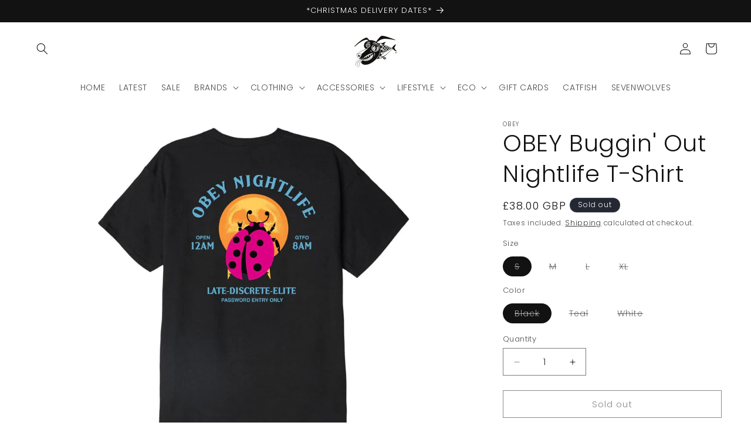

--- FILE ---
content_type: text/javascript; charset=utf-8
request_url: https://zegsuapps.com/shopify/tiktok-feed/widget?version=1.0.0&shop=sevenwolves-dogfish.myshopify.com&token=0&shop=sevenwolves-dogfish.myshopify.com
body_size: 53273
content:
if(!window.zegsuJq) {
    /*! jQuery v2.2.4 | (c) jQuery Foundation | jquery.org/license */
    !function(a,b){"object"==typeof module&&"object"==typeof module.exports?module.exports=a.document?b(a,!0):function(a){if(!a.document)throw new Error("jQuery requires a window with a document");return b(a)}:b(a)}("undefined"!=typeof window?window:this,function(a,b){var c=[],d=a.document,e=c.slice,f=c.concat,g=c.push,h=c.indexOf,i={},j=i.toString,k=i.hasOwnProperty,l={},m="2.2.4",n=function(a,b){return new n.fn.init(a,b)},o=/^[\s\uFEFF\xA0]+|[\s\uFEFF\xA0]+$/g,p=/^-ms-/,q=/-([\da-z])/gi,r=function(a,b){return b.toUpperCase()};n.fn=n.prototype={jquery:m,constructor:n,selector:"",length:0,toArray:function(){return e.call(this)},get:function(a){return null!=a?0>a?this[a+this.length]:this[a]:e.call(this)},pushStack:function(a){var b=n.merge(this.constructor(),a);return b.prevObject=this,b.context=this.context,b},each:function(a){return n.each(this,a)},map:function(a){return this.pushStack(n.map(this,function(b,c){return a.call(b,c,b)}))},slice:function(){return this.pushStack(e.apply(this,arguments))},first:function(){return this.eq(0)},last:function(){return this.eq(-1)},eq:function(a){var b=this.length,c=+a+(0>a?b:0);return this.pushStack(c>=0&&b>c?[this[c]]:[])},end:function(){return this.prevObject||this.constructor()},push:g,sort:c.sort,splice:c.splice},n.extend=n.fn.extend=function(){var a,b,c,d,e,f,g=arguments[0]||{},h=1,i=arguments.length,j=!1;for("boolean"==typeof g&&(j=g,g=arguments[h]||{},h++),"object"==typeof g||n.isFunction(g)||(g={}),h===i&&(g=this,h--);i>h;h++)if(null!=(a=arguments[h]))for(b in a)c=g[b],d=a[b],g!==d&&(j&&d&&(n.isPlainObject(d)||(e=n.isArray(d)))?(e?(e=!1,f=c&&n.isArray(c)?c:[]):f=c&&n.isPlainObject(c)?c:{},g[b]=n.extend(j,f,d)):void 0!==d&&(g[b]=d));return g},n.extend({expando:"jQuery"+(m+Math.random()).replace(/\D/g,""),isReady:!0,error:function(a){throw new Error(a)},noop:function(){},isFunction:function(a){return"function"===n.type(a)},isArray:Array.isArray,isWindow:function(a){return null!=a&&a===a.window},isNumeric:function(a){var b=a&&a.toString();return!n.isArray(a)&&b-parseFloat(b)+1>=0},isPlainObject:function(a){var b;if("object"!==n.type(a)||a.nodeType||n.isWindow(a))return!1;if(a.constructor&&!k.call(a,"constructor")&&!k.call(a.constructor.prototype||{},"isPrototypeOf"))return!1;for(b in a);return void 0===b||k.call(a,b)},isEmptyObject:function(a){var b;for(b in a)return!1;return!0},type:function(a){return null==a?a+"":"object"==typeof a||"function"==typeof a?i[j.call(a)]||"object":typeof a},globalEval:function(a){var b,c=eval;a=n.trim(a),a&&(1===a.indexOf("use strict")?(b=d.createElement("script"),b.text=a,d.head.appendChild(b).parentNode.removeChild(b)):c(a))},camelCase:function(a){return a.replace(p,"ms-").replace(q,r)},nodeName:function(a,b){return a.nodeName&&a.nodeName.toLowerCase()===b.toLowerCase()},each:function(a,b){var c,d=0;if(s(a)){for(c=a.length;c>d;d++)if(b.call(a[d],d,a[d])===!1)break}else for(d in a)if(b.call(a[d],d,a[d])===!1)break;return a},trim:function(a){return null==a?"":(a+"").replace(o,"")},makeArray:function(a,b){var c=b||[];return null!=a&&(s(Object(a))?n.merge(c,"string"==typeof a?[a]:a):g.call(c,a)),c},inArray:function(a,b,c){return null==b?-1:h.call(b,a,c)},merge:function(a,b){for(var c=+b.length,d=0,e=a.length;c>d;d++)a[e++]=b[d];return a.length=e,a},grep:function(a,b,c){for(var d,e=[],f=0,g=a.length,h=!c;g>f;f++)d=!b(a[f],f),d!==h&&e.push(a[f]);return e},map:function(a,b,c){var d,e,g=0,h=[];if(s(a))for(d=a.length;d>g;g++)e=b(a[g],g,c),null!=e&&h.push(e);else for(g in a)e=b(a[g],g,c),null!=e&&h.push(e);return f.apply([],h)},guid:1,proxy:function(a,b){var c,d,f;return"string"==typeof b&&(c=a[b],b=a,a=c),n.isFunction(a)?(d=e.call(arguments,2),f=function(){return a.apply(b||this,d.concat(e.call(arguments)))},f.guid=a.guid=a.guid||n.guid++,f):void 0},now:Date.now,support:l}),"function"==typeof Symbol&&(n.fn[Symbol.iterator]=c[Symbol.iterator]),n.each("Boolean Number String Function Array Date RegExp Object Error Symbol".split(" "),function(a,b){i["[object "+b+"]"]=b.toLowerCase()});function s(a){var b=!!a&&"length"in a&&a.length,c=n.type(a);return"function"===c||n.isWindow(a)?!1:"array"===c||0===b||"number"==typeof b&&b>0&&b-1 in a}var t=function(a){var b,c,d,e,f,g,h,i,j,k,l,m,n,o,p,q,r,s,t,u="sizzle"+1*new Date,v=a.document,w=0,x=0,y=ga(),z=ga(),A=ga(),B=function(a,b){return a===b&&(l=!0),0},C=1<<31,D={}.hasOwnProperty,E=[],F=E.pop,G=E.push,H=E.push,I=E.slice,J=function(a,b){for(var c=0,d=a.length;d>c;c++)if(a[c]===b)return c;return-1},K="checked|selected|async|autofocus|autoplay|controls|defer|disabled|hidden|ismap|loop|multiple|open|readonly|required|scoped",L="[\\x20\\t\\r\\n\\f]",M="(?:\\\\.|[\\w-]|[^\\x00-\\xa0])+",N="\\["+L+"*("+M+")(?:"+L+"*([*^$|!~]?=)"+L+"*(?:'((?:\\\\.|[^\\\\'])*)'|\"((?:\\\\.|[^\\\\\"])*)\"|("+M+"))|)"+L+"*\\]",O=":("+M+")(?:\\((('((?:\\\\.|[^\\\\'])*)'|\"((?:\\\\.|[^\\\\\"])*)\")|((?:\\\\.|[^\\\\()[\\]]|"+N+")*)|.*)\\)|)",P=new RegExp(L+"+","g"),Q=new RegExp("^"+L+"+|((?:^|[^\\\\])(?:\\\\.)*)"+L+"+$","g"),R=new RegExp("^"+L+"*,"+L+"*"),S=new RegExp("^"+L+"*([>+~]|"+L+")"+L+"*"),T=new RegExp("="+L+"*([^\\]'\"]*?)"+L+"*\\]","g"),U=new RegExp(O),V=new RegExp("^"+M+"$"),W={ID:new RegExp("^#("+M+")"),CLASS:new RegExp("^\\.("+M+")"),TAG:new RegExp("^("+M+"|[*])"),ATTR:new RegExp("^"+N),PSEUDO:new RegExp("^"+O),CHILD:new RegExp("^:(only|first|last|nth|nth-last)-(child|of-type)(?:\\("+L+"*(even|odd|(([+-]|)(\\d*)n|)"+L+"*(?:([+-]|)"+L+"*(\\d+)|))"+L+"*\\)|)","i"),bool:new RegExp("^(?:"+K+")$","i"),needsContext:new RegExp("^"+L+"*[>+~]|:(even|odd|eq|gt|lt|nth|first|last)(?:\\("+L+"*((?:-\\d)?\\d*)"+L+"*\\)|)(?=[^-]|$)","i")},X=/^(?:input|select|textarea|button)$/i,Y=/^h\d$/i,Z=/^[^{]+\{\s*\[native \w/,$=/^(?:#([\w-]+)|(\w+)|\.([\w-]+))$/,_=/[+~]/,aa=/'|\\/g,ba=new RegExp("\\\\([\\da-f]{1,6}"+L+"?|("+L+")|.)","ig"),ca=function(a,b,c){var d="0x"+b-65536;return d!==d||c?b:0>d?String.fromCharCode(d+65536):String.fromCharCode(d>>10|55296,1023&d|56320)},da=function(){m()};try{H.apply(E=I.call(v.childNodes),v.childNodes),E[v.childNodes.length].nodeType}catch(ea){H={apply:E.length?function(a,b){G.apply(a,I.call(b))}:function(a,b){var c=a.length,d=0;while(a[c++]=b[d++]);a.length=c-1}}}function fa(a,b,d,e){var f,h,j,k,l,o,r,s,w=b&&b.ownerDocument,x=b?b.nodeType:9;if(d=d||[],"string"!=typeof a||!a||1!==x&&9!==x&&11!==x)return d;if(!e&&((b?b.ownerDocument||b:v)!==n&&m(b),b=b||n,p)){if(11!==x&&(o=$.exec(a)))if(f=o[1]){if(9===x){if(!(j=b.getElementById(f)))return d;if(j.id===f)return d.push(j),d}else if(w&&(j=w.getElementById(f))&&t(b,j)&&j.id===f)return d.push(j),d}else{if(o[2])return H.apply(d,b.getElementsByTagName(a)),d;if((f=o[3])&&c.getElementsByClassName&&b.getElementsByClassName)return H.apply(d,b.getElementsByClassName(f)),d}if(c.qsa&&!A[a+" "]&&(!q||!q.test(a))){if(1!==x)w=b,s=a;else if("object"!==b.nodeName.toLowerCase()){(k=b.getAttribute("id"))?k=k.replace(aa,"\\$&"):b.setAttribute("id",k=u),r=g(a),h=r.length,l=V.test(k)?"#"+k:"[id='"+k+"']";while(h--)r[h]=l+" "+qa(r[h]);s=r.join(","),w=_.test(a)&&oa(b.parentNode)||b}if(s)try{return H.apply(d,w.querySelectorAll(s)),d}catch(y){}finally{k===u&&b.removeAttribute("id")}}}return i(a.replace(Q,"$1"),b,d,e)}function ga(){var a=[];function b(c,e){return a.push(c+" ")>d.cacheLength&&delete b[a.shift()],b[c+" "]=e}return b}function ha(a){return a[u]=!0,a}function ia(a){var b=n.createElement("div");try{return!!a(b)}catch(c){return!1}finally{b.parentNode&&b.parentNode.removeChild(b),b=null}}function ja(a,b){var c=a.split("|"),e=c.length;while(e--)d.attrHandle[c[e]]=b}function ka(a,b){var c=b&&a,d=c&&1===a.nodeType&&1===b.nodeType&&(~b.sourceIndex||C)-(~a.sourceIndex||C);if(d)return d;if(c)while(c=c.nextSibling)if(c===b)return-1;return a?1:-1}function la(a){return function(b){var c=b.nodeName.toLowerCase();return"input"===c&&b.type===a}}function ma(a){return function(b){var c=b.nodeName.toLowerCase();return("input"===c||"button"===c)&&b.type===a}}function na(a){return ha(function(b){return b=+b,ha(function(c,d){var e,f=a([],c.length,b),g=f.length;while(g--)c[e=f[g]]&&(c[e]=!(d[e]=c[e]))})})}function oa(a){return a&&"undefined"!=typeof a.getElementsByTagName&&a}c=fa.support={},f=fa.isXML=function(a){var b=a&&(a.ownerDocument||a).documentElement;return b?"HTML"!==b.nodeName:!1},m=fa.setDocument=function(a){var b,e,g=a?a.ownerDocument||a:v;return g!==n&&9===g.nodeType&&g.documentElement?(n=g,o=n.documentElement,p=!f(n),(e=n.defaultView)&&e.top!==e&&(e.addEventListener?e.addEventListener("unload",da,!1):e.attachEvent&&e.attachEvent("onunload",da)),c.attributes=ia(function(a){return a.className="i",!a.getAttribute("className")}),c.getElementsByTagName=ia(function(a){return a.appendChild(n.createComment("")),!a.getElementsByTagName("*").length}),c.getElementsByClassName=Z.test(n.getElementsByClassName),c.getById=ia(function(a){return o.appendChild(a).id=u,!n.getElementsByName||!n.getElementsByName(u).length}),c.getById?(d.find.ID=function(a,b){if("undefined"!=typeof b.getElementById&&p){var c=b.getElementById(a);return c?[c]:[]}},d.filter.ID=function(a){var b=a.replace(ba,ca);return function(a){return a.getAttribute("id")===b}}):(delete d.find.ID,d.filter.ID=function(a){var b=a.replace(ba,ca);return function(a){var c="undefined"!=typeof a.getAttributeNode&&a.getAttributeNode("id");return c&&c.value===b}}),d.find.TAG=c.getElementsByTagName?function(a,b){return"undefined"!=typeof b.getElementsByTagName?b.getElementsByTagName(a):c.qsa?b.querySelectorAll(a):void 0}:function(a,b){var c,d=[],e=0,f=b.getElementsByTagName(a);if("*"===a){while(c=f[e++])1===c.nodeType&&d.push(c);return d}return f},d.find.CLASS=c.getElementsByClassName&&function(a,b){return"undefined"!=typeof b.getElementsByClassName&&p?b.getElementsByClassName(a):void 0},r=[],q=[],(c.qsa=Z.test(n.querySelectorAll))&&(ia(function(a){o.appendChild(a).innerHTML="<a id='"+u+"'></a><select id='"+u+"-\r\\' msallowcapture=''><option selected=''></option></select>",a.querySelectorAll("[msallowcapture^='']").length&&q.push("[*^$]="+L+"*(?:''|\"\")"),a.querySelectorAll("[selected]").length||q.push("\\["+L+"*(?:value|"+K+")"),a.querySelectorAll("[id~="+u+"-]").length||q.push("~="),a.querySelectorAll(":checked").length||q.push(":checked"),a.querySelectorAll("a#"+u+"+*").length||q.push(".#.+[+~]")}),ia(function(a){var b=n.createElement("input");b.setAttribute("type","hidden"),a.appendChild(b).setAttribute("name","D"),a.querySelectorAll("[name=d]").length&&q.push("name"+L+"*[*^$|!~]?="),a.querySelectorAll(":enabled").length||q.push(":enabled",":disabled"),a.querySelectorAll("*,:x"),q.push(",.*:")})),(c.matchesSelector=Z.test(s=o.matches||o.webkitMatchesSelector||o.mozMatchesSelector||o.oMatchesSelector||o.msMatchesSelector))&&ia(function(a){c.disconnectedMatch=s.call(a,"div"),s.call(a,"[s!='']:x"),r.push("!=",O)}),q=q.length&&new RegExp(q.join("|")),r=r.length&&new RegExp(r.join("|")),b=Z.test(o.compareDocumentPosition),t=b||Z.test(o.contains)?function(a,b){var c=9===a.nodeType?a.documentElement:a,d=b&&b.parentNode;return a===d||!(!d||1!==d.nodeType||!(c.contains?c.contains(d):a.compareDocumentPosition&&16&a.compareDocumentPosition(d)))}:function(a,b){if(b)while(b=b.parentNode)if(b===a)return!0;return!1},B=b?function(a,b){if(a===b)return l=!0,0;var d=!a.compareDocumentPosition-!b.compareDocumentPosition;return d?d:(d=(a.ownerDocument||a)===(b.ownerDocument||b)?a.compareDocumentPosition(b):1,1&d||!c.sortDetached&&b.compareDocumentPosition(a)===d?a===n||a.ownerDocument===v&&t(v,a)?-1:b===n||b.ownerDocument===v&&t(v,b)?1:k?J(k,a)-J(k,b):0:4&d?-1:1)}:function(a,b){if(a===b)return l=!0,0;var c,d=0,e=a.parentNode,f=b.parentNode,g=[a],h=[b];if(!e||!f)return a===n?-1:b===n?1:e?-1:f?1:k?J(k,a)-J(k,b):0;if(e===f)return ka(a,b);c=a;while(c=c.parentNode)g.unshift(c);c=b;while(c=c.parentNode)h.unshift(c);while(g[d]===h[d])d++;return d?ka(g[d],h[d]):g[d]===v?-1:h[d]===v?1:0},n):n},fa.matches=function(a,b){return fa(a,null,null,b)},fa.matchesSelector=function(a,b){if((a.ownerDocument||a)!==n&&m(a),b=b.replace(T,"='$1']"),c.matchesSelector&&p&&!A[b+" "]&&(!r||!r.test(b))&&(!q||!q.test(b)))try{var d=s.call(a,b);if(d||c.disconnectedMatch||a.document&&11!==a.document.nodeType)return d}catch(e){}return fa(b,n,null,[a]).length>0},fa.contains=function(a,b){return(a.ownerDocument||a)!==n&&m(a),t(a,b)},fa.attr=function(a,b){(a.ownerDocument||a)!==n&&m(a);var e=d.attrHandle[b.toLowerCase()],f=e&&D.call(d.attrHandle,b.toLowerCase())?e(a,b,!p):void 0;return void 0!==f?f:c.attributes||!p?a.getAttribute(b):(f=a.getAttributeNode(b))&&f.specified?f.value:null},fa.error=function(a){throw new Error("Syntax error, unrecognized expression: "+a)},fa.uniqueSort=function(a){var b,d=[],e=0,f=0;if(l=!c.detectDuplicates,k=!c.sortStable&&a.slice(0),a.sort(B),l){while(b=a[f++])b===a[f]&&(e=d.push(f));while(e--)a.splice(d[e],1)}return k=null,a},e=fa.getText=function(a){var b,c="",d=0,f=a.nodeType;if(f){if(1===f||9===f||11===f){if("string"==typeof a.textContent)return a.textContent;for(a=a.firstChild;a;a=a.nextSibling)c+=e(a)}else if(3===f||4===f)return a.nodeValue}else while(b=a[d++])c+=e(b);return c},d=fa.selectors={cacheLength:50,createPseudo:ha,match:W,attrHandle:{},find:{},relative:{">":{dir:"parentNode",first:!0}," ":{dir:"parentNode"},"+":{dir:"previousSibling",first:!0},"~":{dir:"previousSibling"}},preFilter:{ATTR:function(a){return a[1]=a[1].replace(ba,ca),a[3]=(a[3]||a[4]||a[5]||"").replace(ba,ca),"~="===a[2]&&(a[3]=" "+a[3]+" "),a.slice(0,4)},CHILD:function(a){return a[1]=a[1].toLowerCase(),"nth"===a[1].slice(0,3)?(a[3]||fa.error(a[0]),a[4]=+(a[4]?a[5]+(a[6]||1):2*("even"===a[3]||"odd"===a[3])),a[5]=+(a[7]+a[8]||"odd"===a[3])):a[3]&&fa.error(a[0]),a},PSEUDO:function(a){var b,c=!a[6]&&a[2];return W.CHILD.test(a[0])?null:(a[3]?a[2]=a[4]||a[5]||"":c&&U.test(c)&&(b=g(c,!0))&&(b=c.indexOf(")",c.length-b)-c.length)&&(a[0]=a[0].slice(0,b),a[2]=c.slice(0,b)),a.slice(0,3))}},filter:{TAG:function(a){var b=a.replace(ba,ca).toLowerCase();return"*"===a?function(){return!0}:function(a){return a.nodeName&&a.nodeName.toLowerCase()===b}},CLASS:function(a){var b=y[a+" "];return b||(b=new RegExp("(^|"+L+")"+a+"("+L+"|$)"))&&y(a,function(a){return b.test("string"==typeof a.className&&a.className||"undefined"!=typeof a.getAttribute&&a.getAttribute("class")||"")})},ATTR:function(a,b,c){return function(d){var e=fa.attr(d,a);return null==e?"!="===b:b?(e+="","="===b?e===c:"!="===b?e!==c:"^="===b?c&&0===e.indexOf(c):"*="===b?c&&e.indexOf(c)>-1:"$="===b?c&&e.slice(-c.length)===c:"~="===b?(" "+e.replace(P," ")+" ").indexOf(c)>-1:"|="===b?e===c||e.slice(0,c.length+1)===c+"-":!1):!0}},CHILD:function(a,b,c,d,e){var f="nth"!==a.slice(0,3),g="last"!==a.slice(-4),h="of-type"===b;return 1===d&&0===e?function(a){return!!a.parentNode}:function(b,c,i){var j,k,l,m,n,o,p=f!==g?"nextSibling":"previousSibling",q=b.parentNode,r=h&&b.nodeName.toLowerCase(),s=!i&&!h,t=!1;if(q){if(f){while(p){m=b;while(m=m[p])if(h?m.nodeName.toLowerCase()===r:1===m.nodeType)return!1;o=p="only"===a&&!o&&"nextSibling"}return!0}if(o=[g?q.firstChild:q.lastChild],g&&s){m=q,l=m[u]||(m[u]={}),k=l[m.uniqueID]||(l[m.uniqueID]={}),j=k[a]||[],n=j[0]===w&&j[1],t=n&&j[2],m=n&&q.childNodes[n];while(m=++n&&m&&m[p]||(t=n=0)||o.pop())if(1===m.nodeType&&++t&&m===b){k[a]=[w,n,t];break}}else if(s&&(m=b,l=m[u]||(m[u]={}),k=l[m.uniqueID]||(l[m.uniqueID]={}),j=k[a]||[],n=j[0]===w&&j[1],t=n),t===!1)while(m=++n&&m&&m[p]||(t=n=0)||o.pop())if((h?m.nodeName.toLowerCase()===r:1===m.nodeType)&&++t&&(s&&(l=m[u]||(m[u]={}),k=l[m.uniqueID]||(l[m.uniqueID]={}),k[a]=[w,t]),m===b))break;return t-=e,t===d||t%d===0&&t/d>=0}}},PSEUDO:function(a,b){var c,e=d.pseudos[a]||d.setFilters[a.toLowerCase()]||fa.error("unsupported pseudo: "+a);return e[u]?e(b):e.length>1?(c=[a,a,"",b],d.setFilters.hasOwnProperty(a.toLowerCase())?ha(function(a,c){var d,f=e(a,b),g=f.length;while(g--)d=J(a,f[g]),a[d]=!(c[d]=f[g])}):function(a){return e(a,0,c)}):e}},pseudos:{not:ha(function(a){var b=[],c=[],d=h(a.replace(Q,"$1"));return d[u]?ha(function(a,b,c,e){var f,g=d(a,null,e,[]),h=a.length;while(h--)(f=g[h])&&(a[h]=!(b[h]=f))}):function(a,e,f){return b[0]=a,d(b,null,f,c),b[0]=null,!c.pop()}}),has:ha(function(a){return function(b){return fa(a,b).length>0}}),contains:ha(function(a){return a=a.replace(ba,ca),function(b){return(b.textContent||b.innerText||e(b)).indexOf(a)>-1}}),lang:ha(function(a){return V.test(a||"")||fa.error("unsupported lang: "+a),a=a.replace(ba,ca).toLowerCase(),function(b){var c;do if(c=p?b.lang:b.getAttribute("xml:lang")||b.getAttribute("lang"))return c=c.toLowerCase(),c===a||0===c.indexOf(a+"-");while((b=b.parentNode)&&1===b.nodeType);return!1}}),target:function(b){var c=a.location&&a.location.hash;return c&&c.slice(1)===b.id},root:function(a){return a===o},focus:function(a){return a===n.activeElement&&(!n.hasFocus||n.hasFocus())&&!!(a.type||a.href||~a.tabIndex)},enabled:function(a){return a.disabled===!1},disabled:function(a){return a.disabled===!0},checked:function(a){var b=a.nodeName.toLowerCase();return"input"===b&&!!a.checked||"option"===b&&!!a.selected},selected:function(a){return a.parentNode&&a.parentNode.selectedIndex,a.selected===!0},empty:function(a){for(a=a.firstChild;a;a=a.nextSibling)if(a.nodeType<6)return!1;return!0},parent:function(a){return!d.pseudos.empty(a)},header:function(a){return Y.test(a.nodeName)},input:function(a){return X.test(a.nodeName)},button:function(a){var b=a.nodeName.toLowerCase();return"input"===b&&"button"===a.type||"button"===b},text:function(a){var b;return"input"===a.nodeName.toLowerCase()&&"text"===a.type&&(null==(b=a.getAttribute("type"))||"text"===b.toLowerCase())},first:na(function(){return[0]}),last:na(function(a,b){return[b-1]}),eq:na(function(a,b,c){return[0>c?c+b:c]}),even:na(function(a,b){for(var c=0;b>c;c+=2)a.push(c);return a}),odd:na(function(a,b){for(var c=1;b>c;c+=2)a.push(c);return a}),lt:na(function(a,b,c){for(var d=0>c?c+b:c;--d>=0;)a.push(d);return a}),gt:na(function(a,b,c){for(var d=0>c?c+b:c;++d<b;)a.push(d);return a})}},d.pseudos.nth=d.pseudos.eq;for(b in{radio:!0,checkbox:!0,file:!0,password:!0,image:!0})d.pseudos[b]=la(b);for(b in{submit:!0,reset:!0})d.pseudos[b]=ma(b);function pa(){}pa.prototype=d.filters=d.pseudos,d.setFilters=new pa,g=fa.tokenize=function(a,b){var c,e,f,g,h,i,j,k=z[a+" "];if(k)return b?0:k.slice(0);h=a,i=[],j=d.preFilter;while(h){c&&!(e=R.exec(h))||(e&&(h=h.slice(e[0].length)||h),i.push(f=[])),c=!1,(e=S.exec(h))&&(c=e.shift(),f.push({value:c,type:e[0].replace(Q," ")}),h=h.slice(c.length));for(g in d.filter)!(e=W[g].exec(h))||j[g]&&!(e=j[g](e))||(c=e.shift(),f.push({value:c,type:g,matches:e}),h=h.slice(c.length));if(!c)break}return b?h.length:h?fa.error(a):z(a,i).slice(0)};function qa(a){for(var b=0,c=a.length,d="";c>b;b++)d+=a[b].value;return d}function ra(a,b,c){var d=b.dir,e=c&&"parentNode"===d,f=x++;return b.first?function(b,c,f){while(b=b[d])if(1===b.nodeType||e)return a(b,c,f)}:function(b,c,g){var h,i,j,k=[w,f];if(g){while(b=b[d])if((1===b.nodeType||e)&&a(b,c,g))return!0}else while(b=b[d])if(1===b.nodeType||e){if(j=b[u]||(b[u]={}),i=j[b.uniqueID]||(j[b.uniqueID]={}),(h=i[d])&&h[0]===w&&h[1]===f)return k[2]=h[2];if(i[d]=k,k[2]=a(b,c,g))return!0}}}function sa(a){return a.length>1?function(b,c,d){var e=a.length;while(e--)if(!a[e](b,c,d))return!1;return!0}:a[0]}function ta(a,b,c){for(var d=0,e=b.length;e>d;d++)fa(a,b[d],c);return c}function ua(a,b,c,d,e){for(var f,g=[],h=0,i=a.length,j=null!=b;i>h;h++)(f=a[h])&&(c&&!c(f,d,e)||(g.push(f),j&&b.push(h)));return g}function va(a,b,c,d,e,f){return d&&!d[u]&&(d=va(d)),e&&!e[u]&&(e=va(e,f)),ha(function(f,g,h,i){var j,k,l,m=[],n=[],o=g.length,p=f||ta(b||"*",h.nodeType?[h]:h,[]),q=!a||!f&&b?p:ua(p,m,a,h,i),r=c?e||(f?a:o||d)?[]:g:q;if(c&&c(q,r,h,i),d){j=ua(r,n),d(j,[],h,i),k=j.length;while(k--)(l=j[k])&&(r[n[k]]=!(q[n[k]]=l))}if(f){if(e||a){if(e){j=[],k=r.length;while(k--)(l=r[k])&&j.push(q[k]=l);e(null,r=[],j,i)}k=r.length;while(k--)(l=r[k])&&(j=e?J(f,l):m[k])>-1&&(f[j]=!(g[j]=l))}}else r=ua(r===g?r.splice(o,r.length):r),e?e(null,g,r,i):H.apply(g,r)})}function wa(a){for(var b,c,e,f=a.length,g=d.relative[a[0].type],h=g||d.relative[" "],i=g?1:0,k=ra(function(a){return a===b},h,!0),l=ra(function(a){return J(b,a)>-1},h,!0),m=[function(a,c,d){var e=!g&&(d||c!==j)||((b=c).nodeType?k(a,c,d):l(a,c,d));return b=null,e}];f>i;i++)if(c=d.relative[a[i].type])m=[ra(sa(m),c)];else{if(c=d.filter[a[i].type].apply(null,a[i].matches),c[u]){for(e=++i;f>e;e++)if(d.relative[a[e].type])break;return va(i>1&&sa(m),i>1&&qa(a.slice(0,i-1).concat({value:" "===a[i-2].type?"*":""})).replace(Q,"$1"),c,e>i&&wa(a.slice(i,e)),f>e&&wa(a=a.slice(e)),f>e&&qa(a))}m.push(c)}return sa(m)}function xa(a,b){var c=b.length>0,e=a.length>0,f=function(f,g,h,i,k){var l,o,q,r=0,s="0",t=f&&[],u=[],v=j,x=f||e&&d.find.TAG("*",k),y=w+=null==v?1:Math.random()||.1,z=x.length;for(k&&(j=g===n||g||k);s!==z&&null!=(l=x[s]);s++){if(e&&l){o=0,g||l.ownerDocument===n||(m(l),h=!p);while(q=a[o++])if(q(l,g||n,h)){i.push(l);break}k&&(w=y)}c&&((l=!q&&l)&&r--,f&&t.push(l))}if(r+=s,c&&s!==r){o=0;while(q=b[o++])q(t,u,g,h);if(f){if(r>0)while(s--)t[s]||u[s]||(u[s]=F.call(i));u=ua(u)}H.apply(i,u),k&&!f&&u.length>0&&r+b.length>1&&fa.uniqueSort(i)}return k&&(w=y,j=v),t};return c?ha(f):f}return h=fa.compile=function(a,b){var c,d=[],e=[],f=A[a+" "];if(!f){b||(b=g(a)),c=b.length;while(c--)f=wa(b[c]),f[u]?d.push(f):e.push(f);f=A(a,xa(e,d)),f.selector=a}return f},i=fa.select=function(a,b,e,f){var i,j,k,l,m,n="function"==typeof a&&a,o=!f&&g(a=n.selector||a);if(e=e||[],1===o.length){if(j=o[0]=o[0].slice(0),j.length>2&&"ID"===(k=j[0]).type&&c.getById&&9===b.nodeType&&p&&d.relative[j[1].type]){if(b=(d.find.ID(k.matches[0].replace(ba,ca),b)||[])[0],!b)return e;n&&(b=b.parentNode),a=a.slice(j.shift().value.length)}i=W.needsContext.test(a)?0:j.length;while(i--){if(k=j[i],d.relative[l=k.type])break;if((m=d.find[l])&&(f=m(k.matches[0].replace(ba,ca),_.test(j[0].type)&&oa(b.parentNode)||b))){if(j.splice(i,1),a=f.length&&qa(j),!a)return H.apply(e,f),e;break}}}return(n||h(a,o))(f,b,!p,e,!b||_.test(a)&&oa(b.parentNode)||b),e},c.sortStable=u.split("").sort(B).join("")===u,c.detectDuplicates=!!l,m(),c.sortDetached=ia(function(a){return 1&a.compareDocumentPosition(n.createElement("div"))}),ia(function(a){return a.innerHTML="<a href='#'></a>","#"===a.firstChild.getAttribute("href")})||ja("type|href|height|width",function(a,b,c){return c?void 0:a.getAttribute(b,"type"===b.toLowerCase()?1:2)}),c.attributes&&ia(function(a){return a.innerHTML="<input/>",a.firstChild.setAttribute("value",""),""===a.firstChild.getAttribute("value")})||ja("value",function(a,b,c){return c||"input"!==a.nodeName.toLowerCase()?void 0:a.defaultValue}),ia(function(a){return null==a.getAttribute("disabled")})||ja(K,function(a,b,c){var d;return c?void 0:a[b]===!0?b.toLowerCase():(d=a.getAttributeNode(b))&&d.specified?d.value:null}),fa}(a);n.find=t,n.expr=t.selectors,n.expr[":"]=n.expr.pseudos,n.uniqueSort=n.unique=t.uniqueSort,n.text=t.getText,n.isXMLDoc=t.isXML,n.contains=t.contains;var u=function(a,b,c){var d=[],e=void 0!==c;while((a=a[b])&&9!==a.nodeType)if(1===a.nodeType){if(e&&n(a).is(c))break;d.push(a)}return d},v=function(a,b){for(var c=[];a;a=a.nextSibling)1===a.nodeType&&a!==b&&c.push(a);return c},w=n.expr.match.needsContext,x=/^<([\w-]+)\s*\/?>(?:<\/\1>|)$/,y=/^.[^:#\[\.,]*$/;function z(a,b,c){if(n.isFunction(b))return n.grep(a,function(a,d){return!!b.call(a,d,a)!==c});if(b.nodeType)return n.grep(a,function(a){return a===b!==c});if("string"==typeof b){if(y.test(b))return n.filter(b,a,c);b=n.filter(b,a)}return n.grep(a,function(a){return h.call(b,a)>-1!==c})}n.filter=function(a,b,c){var d=b[0];return c&&(a=":not("+a+")"),1===b.length&&1===d.nodeType?n.find.matchesSelector(d,a)?[d]:[]:n.find.matches(a,n.grep(b,function(a){return 1===a.nodeType}))},n.fn.extend({find:function(a){var b,c=this.length,d=[],e=this;if("string"!=typeof a)return this.pushStack(n(a).filter(function(){for(b=0;c>b;b++)if(n.contains(e[b],this))return!0}));for(b=0;c>b;b++)n.find(a,e[b],d);return d=this.pushStack(c>1?n.unique(d):d),d.selector=this.selector?this.selector+" "+a:a,d},filter:function(a){return this.pushStack(z(this,a||[],!1))},not:function(a){return this.pushStack(z(this,a||[],!0))},is:function(a){return!!z(this,"string"==typeof a&&w.test(a)?n(a):a||[],!1).length}});var A,B=/^(?:\s*(<[\w\W]+>)[^>]*|#([\w-]*))$/,C=n.fn.init=function(a,b,c){var e,f;if(!a)return this;if(c=c||A,"string"==typeof a){if(e="<"===a[0]&&">"===a[a.length-1]&&a.length>=3?[null,a,null]:B.exec(a),!e||!e[1]&&b)return!b||b.jquery?(b||c).find(a):this.constructor(b).find(a);if(e[1]){if(b=b instanceof n?b[0]:b,n.merge(this,n.parseHTML(e[1],b&&b.nodeType?b.ownerDocument||b:d,!0)),x.test(e[1])&&n.isPlainObject(b))for(e in b)n.isFunction(this[e])?this[e](b[e]):this.attr(e,b[e]);return this}return f=d.getElementById(e[2]),f&&f.parentNode&&(this.length=1,this[0]=f),this.context=d,this.selector=a,this}return a.nodeType?(this.context=this[0]=a,this.length=1,this):n.isFunction(a)?void 0!==c.ready?c.ready(a):a(n):(void 0!==a.selector&&(this.selector=a.selector,this.context=a.context),n.makeArray(a,this))};C.prototype=n.fn,A=n(d);var D=/^(?:parents|prev(?:Until|All))/,E={children:!0,contents:!0,next:!0,prev:!0};n.fn.extend({has:function(a){var b=n(a,this),c=b.length;return this.filter(function(){for(var a=0;c>a;a++)if(n.contains(this,b[a]))return!0})},closest:function(a,b){for(var c,d=0,e=this.length,f=[],g=w.test(a)||"string"!=typeof a?n(a,b||this.context):0;e>d;d++)for(c=this[d];c&&c!==b;c=c.parentNode)if(c.nodeType<11&&(g?g.index(c)>-1:1===c.nodeType&&n.find.matchesSelector(c,a))){f.push(c);break}return this.pushStack(f.length>1?n.uniqueSort(f):f)},index:function(a){return a?"string"==typeof a?h.call(n(a),this[0]):h.call(this,a.jquery?a[0]:a):this[0]&&this[0].parentNode?this.first().prevAll().length:-1},add:function(a,b){return this.pushStack(n.uniqueSort(n.merge(this.get(),n(a,b))))},addBack:function(a){return this.add(null==a?this.prevObject:this.prevObject.filter(a))}});function F(a,b){while((a=a[b])&&1!==a.nodeType);return a}n.each({parent:function(a){var b=a.parentNode;return b&&11!==b.nodeType?b:null},parents:function(a){return u(a,"parentNode")},parentsUntil:function(a,b,c){return u(a,"parentNode",c)},next:function(a){return F(a,"nextSibling")},prev:function(a){return F(a,"previousSibling")},nextAll:function(a){return u(a,"nextSibling")},prevAll:function(a){return u(a,"previousSibling")},nextUntil:function(a,b,c){return u(a,"nextSibling",c)},prevUntil:function(a,b,c){return u(a,"previousSibling",c)},siblings:function(a){return v((a.parentNode||{}).firstChild,a)},children:function(a){return v(a.firstChild)},contents:function(a){return a.contentDocument||n.merge([],a.childNodes)}},function(a,b){n.fn[a]=function(c,d){var e=n.map(this,b,c);return"Until"!==a.slice(-5)&&(d=c),d&&"string"==typeof d&&(e=n.filter(d,e)),this.length>1&&(E[a]||n.uniqueSort(e),D.test(a)&&e.reverse()),this.pushStack(e)}});var G=/\S+/g;function H(a){var b={};return n.each(a.match(G)||[],function(a,c){b[c]=!0}),b}n.Callbacks=function(a){a="string"==typeof a?H(a):n.extend({},a);var b,c,d,e,f=[],g=[],h=-1,i=function(){for(e=a.once,d=b=!0;g.length;h=-1){c=g.shift();while(++h<f.length)f[h].apply(c[0],c[1])===!1&&a.stopOnFalse&&(h=f.length,c=!1)}a.memory||(c=!1),b=!1,e&&(f=c?[]:"")},j={add:function(){return f&&(c&&!b&&(h=f.length-1,g.push(c)),function d(b){n.each(b,function(b,c){n.isFunction(c)?a.unique&&j.has(c)||f.push(c):c&&c.length&&"string"!==n.type(c)&&d(c)})}(arguments),c&&!b&&i()),this},remove:function(){return n.each(arguments,function(a,b){var c;while((c=n.inArray(b,f,c))>-1)f.splice(c,1),h>=c&&h--}),this},has:function(a){return a?n.inArray(a,f)>-1:f.length>0},empty:function(){return f&&(f=[]),this},disable:function(){return e=g=[],f=c="",this},disabled:function(){return!f},lock:function(){return e=g=[],c||(f=c=""),this},locked:function(){return!!e},fireWith:function(a,c){return e||(c=c||[],c=[a,c.slice?c.slice():c],g.push(c),b||i()),this},fire:function(){return j.fireWith(this,arguments),this},fired:function(){return!!d}};return j},n.extend({Deferred:function(a){var b=[["resolve","done",n.Callbacks("once memory"),"resolved"],["reject","fail",n.Callbacks("once memory"),"rejected"],["notify","progress",n.Callbacks("memory")]],c="pending",d={state:function(){return c},always:function(){return e.done(arguments).fail(arguments),this},then:function(){var a=arguments;return n.Deferred(function(c){n.each(b,function(b,f){var g=n.isFunction(a[b])&&a[b];e[f[1]](function(){var a=g&&g.apply(this,arguments);a&&n.isFunction(a.promise)?a.promise().progress(c.notify).done(c.resolve).fail(c.reject):c[f[0]+"With"](this===d?c.promise():this,g?[a]:arguments)})}),a=null}).promise()},promise:function(a){return null!=a?n.extend(a,d):d}},e={};return d.pipe=d.then,n.each(b,function(a,f){var g=f[2],h=f[3];d[f[1]]=g.add,h&&g.add(function(){c=h},b[1^a][2].disable,b[2][2].lock),e[f[0]]=function(){return e[f[0]+"With"](this===e?d:this,arguments),this},e[f[0]+"With"]=g.fireWith}),d.promise(e),a&&a.call(e,e),e},when:function(a){var b=0,c=e.call(arguments),d=c.length,f=1!==d||a&&n.isFunction(a.promise)?d:0,g=1===f?a:n.Deferred(),h=function(a,b,c){return function(d){b[a]=this,c[a]=arguments.length>1?e.call(arguments):d,c===i?g.notifyWith(b,c):--f||g.resolveWith(b,c)}},i,j,k;if(d>1)for(i=new Array(d),j=new Array(d),k=new Array(d);d>b;b++)c[b]&&n.isFunction(c[b].promise)?c[b].promise().progress(h(b,j,i)).done(h(b,k,c)).fail(g.reject):--f;return f||g.resolveWith(k,c),g.promise()}});var I;n.fn.ready=function(a){return n.ready.promise().done(a),this},n.extend({isReady:!1,readyWait:1,holdReady:function(a){a?n.readyWait++:n.ready(!0)},ready:function(a){(a===!0?--n.readyWait:n.isReady)||(n.isReady=!0,a!==!0&&--n.readyWait>0||(I.resolveWith(d,[n]),n.fn.triggerHandler&&(n(d).triggerHandler("ready"),n(d).off("ready"))))}});function J(){d.removeEventListener("DOMContentLoaded",J),a.removeEventListener("load",J),n.ready()}n.ready.promise=function(b){return I||(I=n.Deferred(),"complete"===d.readyState||"loading"!==d.readyState&&!d.documentElement.doScroll?a.setTimeout(n.ready):(d.addEventListener("DOMContentLoaded",J),a.addEventListener("load",J))),I.promise(b)},n.ready.promise();var K=function(a,b,c,d,e,f,g){var h=0,i=a.length,j=null==c;if("object"===n.type(c)){e=!0;for(h in c)K(a,b,h,c[h],!0,f,g)}else if(void 0!==d&&(e=!0,n.isFunction(d)||(g=!0),j&&(g?(b.call(a,d),b=null):(j=b,b=function(a,b,c){return j.call(n(a),c)})),b))for(;i>h;h++)b(a[h],c,g?d:d.call(a[h],h,b(a[h],c)));return e?a:j?b.call(a):i?b(a[0],c):f},L=function(a){return 1===a.nodeType||9===a.nodeType||!+a.nodeType};function M(){this.expando=n.expando+M.uid++}M.uid=1,M.prototype={register:function(a,b){var c=b||{};return a.nodeType?a[this.expando]=c:Object.defineProperty(a,this.expando,{value:c,writable:!0,configurable:!0}),a[this.expando]},cache:function(a){if(!L(a))return{};var b=a[this.expando];return b||(b={},L(a)&&(a.nodeType?a[this.expando]=b:Object.defineProperty(a,this.expando,{value:b,configurable:!0}))),b},set:function(a,b,c){var d,e=this.cache(a);if("string"==typeof b)e[b]=c;else for(d in b)e[d]=b[d];return e},get:function(a,b){return void 0===b?this.cache(a):a[this.expando]&&a[this.expando][b]},access:function(a,b,c){var d;return void 0===b||b&&"string"==typeof b&&void 0===c?(d=this.get(a,b),void 0!==d?d:this.get(a,n.camelCase(b))):(this.set(a,b,c),void 0!==c?c:b)},remove:function(a,b){var c,d,e,f=a[this.expando];if(void 0!==f){if(void 0===b)this.register(a);else{n.isArray(b)?d=b.concat(b.map(n.camelCase)):(e=n.camelCase(b),b in f?d=[b,e]:(d=e,d=d in f?[d]:d.match(G)||[])),c=d.length;while(c--)delete f[d[c]]}(void 0===b||n.isEmptyObject(f))&&(a.nodeType?a[this.expando]=void 0:delete a[this.expando])}},hasData:function(a){var b=a[this.expando];return void 0!==b&&!n.isEmptyObject(b)}};var N=new M,O=new M,P=/^(?:\{[\w\W]*\}|\[[\w\W]*\])$/,Q=/[A-Z]/g;function R(a,b,c){var d;if(void 0===c&&1===a.nodeType)if(d="data-"+b.replace(Q,"-$&").toLowerCase(),c=a.getAttribute(d),"string"==typeof c){try{c="true"===c?!0:"false"===c?!1:"null"===c?null:+c+""===c?+c:P.test(c)?n.parseJSON(c):c;
    }catch(e){}O.set(a,b,c)}else c=void 0;return c}n.extend({hasData:function(a){return O.hasData(a)||N.hasData(a)},data:function(a,b,c){return O.access(a,b,c)},removeData:function(a,b){O.remove(a,b)},_data:function(a,b,c){return N.access(a,b,c)},_removeData:function(a,b){N.remove(a,b)}}),n.fn.extend({data:function(a,b){var c,d,e,f=this[0],g=f&&f.attributes;if(void 0===a){if(this.length&&(e=O.get(f),1===f.nodeType&&!N.get(f,"hasDataAttrs"))){c=g.length;while(c--)g[c]&&(d=g[c].name,0===d.indexOf("data-")&&(d=n.camelCase(d.slice(5)),R(f,d,e[d])));N.set(f,"hasDataAttrs",!0)}return e}return"object"==typeof a?this.each(function(){O.set(this,a)}):K(this,function(b){var c,d;if(f&&void 0===b){if(c=O.get(f,a)||O.get(f,a.replace(Q,"-$&").toLowerCase()),void 0!==c)return c;if(d=n.camelCase(a),c=O.get(f,d),void 0!==c)return c;if(c=R(f,d,void 0),void 0!==c)return c}else d=n.camelCase(a),this.each(function(){var c=O.get(this,d);O.set(this,d,b),a.indexOf("-")>-1&&void 0!==c&&O.set(this,a,b)})},null,b,arguments.length>1,null,!0)},removeData:function(a){return this.each(function(){O.remove(this,a)})}}),n.extend({queue:function(a,b,c){var d;return a?(b=(b||"fx")+"queue",d=N.get(a,b),c&&(!d||n.isArray(c)?d=N.access(a,b,n.makeArray(c)):d.push(c)),d||[]):void 0},dequeue:function(a,b){b=b||"fx";var c=n.queue(a,b),d=c.length,e=c.shift(),f=n._queueHooks(a,b),g=function(){n.dequeue(a,b)};"inprogress"===e&&(e=c.shift(),d--),e&&("fx"===b&&c.unshift("inprogress"),delete f.stop,e.call(a,g,f)),!d&&f&&f.empty.fire()},_queueHooks:function(a,b){var c=b+"queueHooks";return N.get(a,c)||N.access(a,c,{empty:n.Callbacks("once memory").add(function(){N.remove(a,[b+"queue",c])})})}}),n.fn.extend({queue:function(a,b){var c=2;return"string"!=typeof a&&(b=a,a="fx",c--),arguments.length<c?n.queue(this[0],a):void 0===b?this:this.each(function(){var c=n.queue(this,a,b);n._queueHooks(this,a),"fx"===a&&"inprogress"!==c[0]&&n.dequeue(this,a)})},dequeue:function(a){return this.each(function(){n.dequeue(this,a)})},clearQueue:function(a){return this.queue(a||"fx",[])},promise:function(a,b){var c,d=1,e=n.Deferred(),f=this,g=this.length,h=function(){--d||e.resolveWith(f,[f])};"string"!=typeof a&&(b=a,a=void 0),a=a||"fx";while(g--)c=N.get(f[g],a+"queueHooks"),c&&c.empty&&(d++,c.empty.add(h));return h(),e.promise(b)}});var S=/[+-]?(?:\d*\.|)\d+(?:[eE][+-]?\d+|)/.source,T=new RegExp("^(?:([+-])=|)("+S+")([a-z%]*)$","i"),U=["Top","Right","Bottom","Left"],V=function(a,b){return a=b||a,"none"===n.css(a,"display")||!n.contains(a.ownerDocument,a)};function W(a,b,c,d){var e,f=1,g=20,h=d?function(){return d.cur()}:function(){return n.css(a,b,"")},i=h(),j=c&&c[3]||(n.cssNumber[b]?"":"px"),k=(n.cssNumber[b]||"px"!==j&&+i)&&T.exec(n.css(a,b));if(k&&k[3]!==j){j=j||k[3],c=c||[],k=+i||1;do f=f||".5",k/=f,n.style(a,b,k+j);while(f!==(f=h()/i)&&1!==f&&--g)}return c&&(k=+k||+i||0,e=c[1]?k+(c[1]+1)*c[2]:+c[2],d&&(d.unit=j,d.start=k,d.end=e)),e}var X=/^(?:checkbox|radio)$/i,Y=/<([\w:-]+)/,Z=/^$|\/(?:java|ecma)script/i,$={option:[1,"<select multiple='multiple'>","</select>"],thead:[1,"<table>","</table>"],col:[2,"<table><colgroup>","</colgroup></table>"],tr:[2,"<table><tbody>","</tbody></table>"],td:[3,"<table><tbody><tr>","</tr></tbody></table>"],_default:[0,"",""]};$.optgroup=$.option,$.tbody=$.tfoot=$.colgroup=$.caption=$.thead,$.th=$.td;function _(a,b){var c="undefined"!=typeof a.getElementsByTagName?a.getElementsByTagName(b||"*"):"undefined"!=typeof a.querySelectorAll?a.querySelectorAll(b||"*"):[];return void 0===b||b&&n.nodeName(a,b)?n.merge([a],c):c}function aa(a,b){for(var c=0,d=a.length;d>c;c++)N.set(a[c],"globalEval",!b||N.get(b[c],"globalEval"))}var ba=/<|&#?\w+;/;function ca(a,b,c,d,e){for(var f,g,h,i,j,k,l=b.createDocumentFragment(),m=[],o=0,p=a.length;p>o;o++)if(f=a[o],f||0===f)if("object"===n.type(f))n.merge(m,f.nodeType?[f]:f);else if(ba.test(f)){g=g||l.appendChild(b.createElement("div")),h=(Y.exec(f)||["",""])[1].toLowerCase(),i=$[h]||$._default,g.innerHTML=i[1]+n.htmlPrefilter(f)+i[2],k=i[0];while(k--)g=g.lastChild;n.merge(m,g.childNodes),g=l.firstChild,g.textContent=""}else m.push(b.createTextNode(f));l.textContent="",o=0;while(f=m[o++])if(d&&n.inArray(f,d)>-1)e&&e.push(f);else if(j=n.contains(f.ownerDocument,f),g=_(l.appendChild(f),"script"),j&&aa(g),c){k=0;while(f=g[k++])Z.test(f.type||"")&&c.push(f)}return l}!function(){var a=d.createDocumentFragment(),b=a.appendChild(d.createElement("div")),c=d.createElement("input");c.setAttribute("type","radio"),c.setAttribute("checked","checked"),c.setAttribute("name","t"),b.appendChild(c),l.checkClone=b.cloneNode(!0).cloneNode(!0).lastChild.checked,b.innerHTML="<textarea>x</textarea>",l.noCloneChecked=!!b.cloneNode(!0).lastChild.defaultValue}();var da=/^key/,ea=/^(?:mouse|pointer|contextmenu|drag|drop)|click/,fa=/^([^.]*)(?:\.(.+)|)/;function ga(){return!0}function ha(){return!1}function ia(){try{return d.activeElement}catch(a){}}function ja(a,b,c,d,e,f){var g,h;if("object"==typeof b){"string"!=typeof c&&(d=d||c,c=void 0);for(h in b)ja(a,h,c,d,b[h],f);return a}if(null==d&&null==e?(e=c,d=c=void 0):null==e&&("string"==typeof c?(e=d,d=void 0):(e=d,d=c,c=void 0)),e===!1)e=ha;else if(!e)return a;return 1===f&&(g=e,e=function(a){return n().off(a),g.apply(this,arguments)},e.guid=g.guid||(g.guid=n.guid++)),a.each(function(){n.event.add(this,b,e,d,c)})}n.event={global:{},add:function(a,b,c,d,e){var f,g,h,i,j,k,l,m,o,p,q,r=N.get(a);if(r){c.handler&&(f=c,c=f.handler,e=f.selector),c.guid||(c.guid=n.guid++),(i=r.events)||(i=r.events={}),(g=r.handle)||(g=r.handle=function(b){return"undefined"!=typeof n&&n.event.triggered!==b.type?n.event.dispatch.apply(a,arguments):void 0}),b=(b||"").match(G)||[""],j=b.length;while(j--)h=fa.exec(b[j])||[],o=q=h[1],p=(h[2]||"").split(".").sort(),o&&(l=n.event.special[o]||{},o=(e?l.delegateType:l.bindType)||o,l=n.event.special[o]||{},k=n.extend({type:o,origType:q,data:d,handler:c,guid:c.guid,selector:e,needsContext:e&&n.expr.match.needsContext.test(e),namespace:p.join(".")},f),(m=i[o])||(m=i[o]=[],m.delegateCount=0,l.setup&&l.setup.call(a,d,p,g)!==!1||a.addEventListener&&a.addEventListener(o,g)),l.add&&(l.add.call(a,k),k.handler.guid||(k.handler.guid=c.guid)),e?m.splice(m.delegateCount++,0,k):m.push(k),n.event.global[o]=!0)}},remove:function(a,b,c,d,e){var f,g,h,i,j,k,l,m,o,p,q,r=N.hasData(a)&&N.get(a);if(r&&(i=r.events)){b=(b||"").match(G)||[""],j=b.length;while(j--)if(h=fa.exec(b[j])||[],o=q=h[1],p=(h[2]||"").split(".").sort(),o){l=n.event.special[o]||{},o=(d?l.delegateType:l.bindType)||o,m=i[o]||[],h=h[2]&&new RegExp("(^|\\.)"+p.join("\\.(?:.*\\.|)")+"(\\.|$)"),g=f=m.length;while(f--)k=m[f],!e&&q!==k.origType||c&&c.guid!==k.guid||h&&!h.test(k.namespace)||d&&d!==k.selector&&("**"!==d||!k.selector)||(m.splice(f,1),k.selector&&m.delegateCount--,l.remove&&l.remove.call(a,k));g&&!m.length&&(l.teardown&&l.teardown.call(a,p,r.handle)!==!1||n.removeEvent(a,o,r.handle),delete i[o])}else for(o in i)n.event.remove(a,o+b[j],c,d,!0);n.isEmptyObject(i)&&N.remove(a,"handle events")}},dispatch:function(a){a=n.event.fix(a);var b,c,d,f,g,h=[],i=e.call(arguments),j=(N.get(this,"events")||{})[a.type]||[],k=n.event.special[a.type]||{};if(i[0]=a,a.delegateTarget=this,!k.preDispatch||k.preDispatch.call(this,a)!==!1){h=n.event.handlers.call(this,a,j),b=0;while((f=h[b++])&&!a.isPropagationStopped()){a.currentTarget=f.elem,c=0;while((g=f.handlers[c++])&&!a.isImmediatePropagationStopped())a.rnamespace&&!a.rnamespace.test(g.namespace)||(a.handleObj=g,a.data=g.data,d=((n.event.special[g.origType]||{}).handle||g.handler).apply(f.elem,i),void 0!==d&&(a.result=d)===!1&&(a.preventDefault(),a.stopPropagation()))}return k.postDispatch&&k.postDispatch.call(this,a),a.result}},handlers:function(a,b){var c,d,e,f,g=[],h=b.delegateCount,i=a.target;if(h&&i.nodeType&&("click"!==a.type||isNaN(a.button)||a.button<1))for(;i!==this;i=i.parentNode||this)if(1===i.nodeType&&(i.disabled!==!0||"click"!==a.type)){for(d=[],c=0;h>c;c++)f=b[c],e=f.selector+" ",void 0===d[e]&&(d[e]=f.needsContext?n(e,this).index(i)>-1:n.find(e,this,null,[i]).length),d[e]&&d.push(f);d.length&&g.push({elem:i,handlers:d})}return h<b.length&&g.push({elem:this,handlers:b.slice(h)}),g},props:"altKey bubbles cancelable ctrlKey currentTarget detail eventPhase metaKey relatedTarget shiftKey target timeStamp view which".split(" "),fixHooks:{},keyHooks:{props:"char charCode key keyCode".split(" "),filter:function(a,b){return null==a.which&&(a.which=null!=b.charCode?b.charCode:b.keyCode),a}},mouseHooks:{props:"button buttons clientX clientY offsetX offsetY pageX pageY screenX screenY toElement".split(" "),filter:function(a,b){var c,e,f,g=b.button;return null==a.pageX&&null!=b.clientX&&(c=a.target.ownerDocument||d,e=c.documentElement,f=c.body,a.pageX=b.clientX+(e&&e.scrollLeft||f&&f.scrollLeft||0)-(e&&e.clientLeft||f&&f.clientLeft||0),a.pageY=b.clientY+(e&&e.scrollTop||f&&f.scrollTop||0)-(e&&e.clientTop||f&&f.clientTop||0)),a.which||void 0===g||(a.which=1&g?1:2&g?3:4&g?2:0),a}},fix:function(a){if(a[n.expando])return a;var b,c,e,f=a.type,g=a,h=this.fixHooks[f];h||(this.fixHooks[f]=h=ea.test(f)?this.mouseHooks:da.test(f)?this.keyHooks:{}),e=h.props?this.props.concat(h.props):this.props,a=new n.Event(g),b=e.length;while(b--)c=e[b],a[c]=g[c];return a.target||(a.target=d),3===a.target.nodeType&&(a.target=a.target.parentNode),h.filter?h.filter(a,g):a},special:{load:{noBubble:!0},focus:{trigger:function(){return this!==ia()&&this.focus?(this.focus(),!1):void 0},delegateType:"focusin"},blur:{trigger:function(){return this===ia()&&this.blur?(this.blur(),!1):void 0},delegateType:"focusout"},click:{trigger:function(){return"checkbox"===this.type&&this.click&&n.nodeName(this,"input")?(this.click(),!1):void 0},_default:function(a){return n.nodeName(a.target,"a")}},beforeunload:{postDispatch:function(a){void 0!==a.result&&a.originalEvent&&(a.originalEvent.returnValue=a.result)}}}},n.removeEvent=function(a,b,c){a.removeEventListener&&a.removeEventListener(b,c)},n.Event=function(a,b){return this instanceof n.Event?(a&&a.type?(this.originalEvent=a,this.type=a.type,this.isDefaultPrevented=a.defaultPrevented||void 0===a.defaultPrevented&&a.returnValue===!1?ga:ha):this.type=a,b&&n.extend(this,b),this.timeStamp=a&&a.timeStamp||n.now(),void(this[n.expando]=!0)):new n.Event(a,b)},n.Event.prototype={constructor:n.Event,isDefaultPrevented:ha,isPropagationStopped:ha,isImmediatePropagationStopped:ha,isSimulated:!1,preventDefault:function(){var a=this.originalEvent;this.isDefaultPrevented=ga,a&&!this.isSimulated&&a.preventDefault()},stopPropagation:function(){var a=this.originalEvent;this.isPropagationStopped=ga,a&&!this.isSimulated&&a.stopPropagation()},stopImmediatePropagation:function(){var a=this.originalEvent;this.isImmediatePropagationStopped=ga,a&&!this.isSimulated&&a.stopImmediatePropagation(),this.stopPropagation()}},n.each({mouseenter:"mouseover",mouseleave:"mouseout",pointerenter:"pointerover",pointerleave:"pointerout"},function(a,b){n.event.special[a]={delegateType:b,bindType:b,handle:function(a){var c,d=this,e=a.relatedTarget,f=a.handleObj;return e&&(e===d||n.contains(d,e))||(a.type=f.origType,c=f.handler.apply(this,arguments),a.type=b),c}}}),n.fn.extend({on:function(a,b,c,d){return ja(this,a,b,c,d)},one:function(a,b,c,d){return ja(this,a,b,c,d,1)},off:function(a,b,c){var d,e;if(a&&a.preventDefault&&a.handleObj)return d=a.handleObj,n(a.delegateTarget).off(d.namespace?d.origType+"."+d.namespace:d.origType,d.selector,d.handler),this;if("object"==typeof a){for(e in a)this.off(e,b,a[e]);return this}return b!==!1&&"function"!=typeof b||(c=b,b=void 0),c===!1&&(c=ha),this.each(function(){n.event.remove(this,a,c,b)})}});var ka=/<(?!area|br|col|embed|hr|img|input|link|meta|param)(([\w:-]+)[^>]*)\/>/gi,la=/<script|<style|<link/i,ma=/checked\s*(?:[^=]|=\s*.checked.)/i,na=/^true\/(.*)/,oa=/^\s*<!(?:\[CDATA\[|--)|(?:\]\]|--)>\s*$/g;function pa(a,b){return n.nodeName(a,"table")&&n.nodeName(11!==b.nodeType?b:b.firstChild,"tr")?a.getElementsByTagName("tbody")[0]||a.appendChild(a.ownerDocument.createElement("tbody")):a}function qa(a){return a.type=(null!==a.getAttribute("type"))+"/"+a.type,a}function ra(a){var b=na.exec(a.type);return b?a.type=b[1]:a.removeAttribute("type"),a}function sa(a,b){var c,d,e,f,g,h,i,j;if(1===b.nodeType){if(N.hasData(a)&&(f=N.access(a),g=N.set(b,f),j=f.events)){delete g.handle,g.events={};for(e in j)for(c=0,d=j[e].length;d>c;c++)n.event.add(b,e,j[e][c])}O.hasData(a)&&(h=O.access(a),i=n.extend({},h),O.set(b,i))}}function ta(a,b){var c=b.nodeName.toLowerCase();"input"===c&&X.test(a.type)?b.checked=a.checked:"input"!==c&&"textarea"!==c||(b.defaultValue=a.defaultValue)}function ua(a,b,c,d){b=f.apply([],b);var e,g,h,i,j,k,m=0,o=a.length,p=o-1,q=b[0],r=n.isFunction(q);if(r||o>1&&"string"==typeof q&&!l.checkClone&&ma.test(q))return a.each(function(e){var f=a.eq(e);r&&(b[0]=q.call(this,e,f.html())),ua(f,b,c,d)});if(o&&(e=ca(b,a[0].ownerDocument,!1,a,d),g=e.firstChild,1===e.childNodes.length&&(e=g),g||d)){for(h=n.map(_(e,"script"),qa),i=h.length;o>m;m++)j=e,m!==p&&(j=n.clone(j,!0,!0),i&&n.merge(h,_(j,"script"))),c.call(a[m],j,m);if(i)for(k=h[h.length-1].ownerDocument,n.map(h,ra),m=0;i>m;m++)j=h[m],Z.test(j.type||"")&&!N.access(j,"globalEval")&&n.contains(k,j)&&(j.src?n._evalUrl&&n._evalUrl(j.src):n.globalEval(j.textContent.replace(oa,"")))}return a}function va(a,b,c){for(var d,e=b?n.filter(b,a):a,f=0;null!=(d=e[f]);f++)c||1!==d.nodeType||n.cleanData(_(d)),d.parentNode&&(c&&n.contains(d.ownerDocument,d)&&aa(_(d,"script")),d.parentNode.removeChild(d));return a}n.extend({htmlPrefilter:function(a){return a.replace(ka,"<$1></$2>")},clone:function(a,b,c){var d,e,f,g,h=a.cloneNode(!0),i=n.contains(a.ownerDocument,a);if(!(l.noCloneChecked||1!==a.nodeType&&11!==a.nodeType||n.isXMLDoc(a)))for(g=_(h),f=_(a),d=0,e=f.length;e>d;d++)ta(f[d],g[d]);if(b)if(c)for(f=f||_(a),g=g||_(h),d=0,e=f.length;e>d;d++)sa(f[d],g[d]);else sa(a,h);return g=_(h,"script"),g.length>0&&aa(g,!i&&_(a,"script")),h},cleanData:function(a){for(var b,c,d,e=n.event.special,f=0;void 0!==(c=a[f]);f++)if(L(c)){if(b=c[N.expando]){if(b.events)for(d in b.events)e[d]?n.event.remove(c,d):n.removeEvent(c,d,b.handle);c[N.expando]=void 0}c[O.expando]&&(c[O.expando]=void 0)}}}),n.fn.extend({domManip:ua,detach:function(a){return va(this,a,!0)},remove:function(a){return va(this,a)},text:function(a){return K(this,function(a){return void 0===a?n.text(this):this.empty().each(function(){1!==this.nodeType&&11!==this.nodeType&&9!==this.nodeType||(this.textContent=a)})},null,a,arguments.length)},append:function(){return ua(this,arguments,function(a){if(1===this.nodeType||11===this.nodeType||9===this.nodeType){var b=pa(this,a);b.appendChild(a)}})},prepend:function(){return ua(this,arguments,function(a){if(1===this.nodeType||11===this.nodeType||9===this.nodeType){var b=pa(this,a);b.insertBefore(a,b.firstChild)}})},before:function(){return ua(this,arguments,function(a){this.parentNode&&this.parentNode.insertBefore(a,this)})},after:function(){return ua(this,arguments,function(a){this.parentNode&&this.parentNode.insertBefore(a,this.nextSibling)})},empty:function(){for(var a,b=0;null!=(a=this[b]);b++)1===a.nodeType&&(n.cleanData(_(a,!1)),a.textContent="");return this},clone:function(a,b){return a=null==a?!1:a,b=null==b?a:b,this.map(function(){return n.clone(this,a,b)})},html:function(a){return K(this,function(a){var b=this[0]||{},c=0,d=this.length;if(void 0===a&&1===b.nodeType)return b.innerHTML;if("string"==typeof a&&!la.test(a)&&!$[(Y.exec(a)||["",""])[1].toLowerCase()]){a=n.htmlPrefilter(a);try{for(;d>c;c++)b=this[c]||{},1===b.nodeType&&(n.cleanData(_(b,!1)),b.innerHTML=a);b=0}catch(e){}}b&&this.empty().append(a)},null,a,arguments.length)},replaceWith:function(){var a=[];return ua(this,arguments,function(b){var c=this.parentNode;n.inArray(this,a)<0&&(n.cleanData(_(this)),c&&c.replaceChild(b,this))},a)}}),n.each({appendTo:"append",prependTo:"prepend",insertBefore:"before",insertAfter:"after",replaceAll:"replaceWith"},function(a,b){n.fn[a]=function(a){for(var c,d=[],e=n(a),f=e.length-1,h=0;f>=h;h++)c=h===f?this:this.clone(!0),n(e[h])[b](c),g.apply(d,c.get());return this.pushStack(d)}});var wa,xa={HTML:"block",BODY:"block"};function ya(a,b){var c=n(b.createElement(a)).appendTo(b.body),d=n.css(c[0],"display");return c.detach(),d}function za(a){var b=d,c=xa[a];return c||(c=ya(a,b),"none"!==c&&c||(wa=(wa||n("<iframe frameborder='0' width='0' height='0'/>")).appendTo(b.documentElement),b=wa[0].contentDocument,b.write(),b.close(),c=ya(a,b),wa.detach()),xa[a]=c),c}var Aa=/^margin/,Ba=new RegExp("^("+S+")(?!px)[a-z%]+$","i"),Ca=function(b){var c=b.ownerDocument.defaultView;return c&&c.opener||(c=a),c.getComputedStyle(b)},Da=function(a,b,c,d){var e,f,g={};for(f in b)g[f]=a.style[f],a.style[f]=b[f];e=c.apply(a,d||[]);for(f in b)a.style[f]=g[f];return e},Ea=d.documentElement;!function(){var b,c,e,f,g=d.createElement("div"),h=d.createElement("div");if(h.style){h.style.backgroundClip="content-box",h.cloneNode(!0).style.backgroundClip="",l.clearCloneStyle="content-box"===h.style.backgroundClip,g.style.cssText="border:0;width:8px;height:0;top:0;left:-9999px;padding:0;margin-top:1px;position:absolute",g.appendChild(h);function i(){h.style.cssText="-webkit-box-sizing:border-box;-moz-box-sizing:border-box;box-sizing:border-box;position:relative;display:block;margin:auto;border:1px;padding:1px;top:1%;width:50%",h.innerHTML="",Ea.appendChild(g);var d=a.getComputedStyle(h);b="1%"!==d.top,f="2px"===d.marginLeft,c="4px"===d.width,h.style.marginRight="50%",e="4px"===d.marginRight,Ea.removeChild(g)}n.extend(l,{pixelPosition:function(){return i(),b},boxSizingReliable:function(){return null==c&&i(),c},pixelMarginRight:function(){return null==c&&i(),e},reliableMarginLeft:function(){return null==c&&i(),f},reliableMarginRight:function(){var b,c=h.appendChild(d.createElement("div"));return c.style.cssText=h.style.cssText="-webkit-box-sizing:content-box;box-sizing:content-box;display:block;margin:0;border:0;padding:0",c.style.marginRight=c.style.width="0",h.style.width="1px",Ea.appendChild(g),b=!parseFloat(a.getComputedStyle(c).marginRight),Ea.removeChild(g),h.removeChild(c),b}})}}();function Fa(a,b,c){var d,e,f,g,h=a.style;return c=c||Ca(a),g=c?c.getPropertyValue(b)||c[b]:void 0,""!==g&&void 0!==g||n.contains(a.ownerDocument,a)||(g=n.style(a,b)),c&&!l.pixelMarginRight()&&Ba.test(g)&&Aa.test(b)&&(d=h.width,e=h.minWidth,f=h.maxWidth,h.minWidth=h.maxWidth=h.width=g,g=c.width,h.width=d,h.minWidth=e,h.maxWidth=f),void 0!==g?g+"":g}function Ga(a,b){return{get:function(){return a()?void delete this.get:(this.get=b).apply(this,arguments)}}}var Ha=/^(none|table(?!-c[ea]).+)/,Ia={position:"absolute",visibility:"hidden",display:"block"},Ja={letterSpacing:"0",fontWeight:"400"},Ka=["Webkit","O","Moz","ms"],La=d.createElement("div").style;function Ma(a){if(a in La)return a;var b=a[0].toUpperCase()+a.slice(1),c=Ka.length;while(c--)if(a=Ka[c]+b,a in La)return a}function Na(a,b,c){var d=T.exec(b);return d?Math.max(0,d[2]-(c||0))+(d[3]||"px"):b}function Oa(a,b,c,d,e){for(var f=c===(d?"border":"content")?4:"width"===b?1:0,g=0;4>f;f+=2)"margin"===c&&(g+=n.css(a,c+U[f],!0,e)),d?("content"===c&&(g-=n.css(a,"padding"+U[f],!0,e)),"margin"!==c&&(g-=n.css(a,"border"+U[f]+"Width",!0,e))):(g+=n.css(a,"padding"+U[f],!0,e),"padding"!==c&&(g+=n.css(a,"border"+U[f]+"Width",!0,e)));return g}function Pa(a,b,c){var d=!0,e="width"===b?a.offsetWidth:a.offsetHeight,f=Ca(a),g="border-box"===n.css(a,"boxSizing",!1,f);if(0>=e||null==e){if(e=Fa(a,b,f),(0>e||null==e)&&(e=a.style[b]),Ba.test(e))return e;d=g&&(l.boxSizingReliable()||e===a.style[b]),e=parseFloat(e)||0}return e+Oa(a,b,c||(g?"border":"content"),d,f)+"px"}function Qa(a,b){for(var c,d,e,f=[],g=0,h=a.length;h>g;g++)d=a[g],d.style&&(f[g]=N.get(d,"olddisplay"),c=d.style.display,b?(f[g]||"none"!==c||(d.style.display=""),""===d.style.display&&V(d)&&(f[g]=N.access(d,"olddisplay",za(d.nodeName)))):(e=V(d),"none"===c&&e||N.set(d,"olddisplay",e?c:n.css(d,"display"))));for(g=0;h>g;g++)d=a[g],d.style&&(b&&"none"!==d.style.display&&""!==d.style.display||(d.style.display=b?f[g]||"":"none"));return a}n.extend({cssHooks:{opacity:{get:function(a,b){if(b){var c=Fa(a,"opacity");return""===c?"1":c}}}},cssNumber:{animationIterationCount:!0,columnCount:!0,fillOpacity:!0,flexGrow:!0,flexShrink:!0,fontWeight:!0,lineHeight:!0,opacity:!0,order:!0,orphans:!0,widows:!0,zIndex:!0,zoom:!0},cssProps:{"float":"cssFloat"},style:function(a,b,c,d){if(a&&3!==a.nodeType&&8!==a.nodeType&&a.style){var e,f,g,h=n.camelCase(b),i=a.style;return b=n.cssProps[h]||(n.cssProps[h]=Ma(h)||h),g=n.cssHooks[b]||n.cssHooks[h],void 0===c?g&&"get"in g&&void 0!==(e=g.get(a,!1,d))?e:i[b]:(f=typeof c,"string"===f&&(e=T.exec(c))&&e[1]&&(c=W(a,b,e),f="number"),null!=c&&c===c&&("number"===f&&(c+=e&&e[3]||(n.cssNumber[h]?"":"px")),l.clearCloneStyle||""!==c||0!==b.indexOf("background")||(i[b]="inherit"),g&&"set"in g&&void 0===(c=g.set(a,c,d))||(i[b]=c)),void 0)}},css:function(a,b,c,d){var e,f,g,h=n.camelCase(b);return b=n.cssProps[h]||(n.cssProps[h]=Ma(h)||h),g=n.cssHooks[b]||n.cssHooks[h],g&&"get"in g&&(e=g.get(a,!0,c)),void 0===e&&(e=Fa(a,b,d)),"normal"===e&&b in Ja&&(e=Ja[b]),""===c||c?(f=parseFloat(e),c===!0||isFinite(f)?f||0:e):e}}),n.each(["height","width"],function(a,b){n.cssHooks[b]={get:function(a,c,d){return c?Ha.test(n.css(a,"display"))&&0===a.offsetWidth?Da(a,Ia,function(){return Pa(a,b,d)}):Pa(a,b,d):void 0},set:function(a,c,d){var e,f=d&&Ca(a),g=d&&Oa(a,b,d,"border-box"===n.css(a,"boxSizing",!1,f),f);return g&&(e=T.exec(c))&&"px"!==(e[3]||"px")&&(a.style[b]=c,c=n.css(a,b)),Na(a,c,g)}}}),n.cssHooks.marginLeft=Ga(l.reliableMarginLeft,function(a,b){return b?(parseFloat(Fa(a,"marginLeft"))||a.getBoundingClientRect().left-Da(a,{marginLeft:0},function(){return a.getBoundingClientRect().left}))+"px":void 0}),n.cssHooks.marginRight=Ga(l.reliableMarginRight,function(a,b){return b?Da(a,{display:"inline-block"},Fa,[a,"marginRight"]):void 0}),n.each({margin:"",padding:"",border:"Width"},function(a,b){n.cssHooks[a+b]={expand:function(c){for(var d=0,e={},f="string"==typeof c?c.split(" "):[c];4>d;d++)e[a+U[d]+b]=f[d]||f[d-2]||f[0];return e}},Aa.test(a)||(n.cssHooks[a+b].set=Na)}),n.fn.extend({css:function(a,b){return K(this,function(a,b,c){var d,e,f={},g=0;if(n.isArray(b)){for(d=Ca(a),e=b.length;e>g;g++)f[b[g]]=n.css(a,b[g],!1,d);return f}return void 0!==c?n.style(a,b,c):n.css(a,b)},a,b,arguments.length>1)},show:function(){return Qa(this,!0)},hide:function(){return Qa(this)},toggle:function(a){return"boolean"==typeof a?a?this.show():this.hide():this.each(function(){V(this)?n(this).show():n(this).hide()})}});function Ra(a,b,c,d,e){return new Ra.prototype.init(a,b,c,d,e)}n.Tween=Ra,Ra.prototype={constructor:Ra,init:function(a,b,c,d,e,f){this.elem=a,this.prop=c,this.easing=e||n.easing._default,this.options=b,this.start=this.now=this.cur(),this.end=d,this.unit=f||(n.cssNumber[c]?"":"px")},cur:function(){var a=Ra.propHooks[this.prop];return a&&a.get?a.get(this):Ra.propHooks._default.get(this)},run:function(a){var b,c=Ra.propHooks[this.prop];return this.options.duration?this.pos=b=n.easing[this.easing](a,this.options.duration*a,0,1,this.options.duration):this.pos=b=a,this.now=(this.end-this.start)*b+this.start,this.options.step&&this.options.step.call(this.elem,this.now,this),c&&c.set?c.set(this):Ra.propHooks._default.set(this),this}},Ra.prototype.init.prototype=Ra.prototype,Ra.propHooks={_default:{get:function(a){var b;return 1!==a.elem.nodeType||null!=a.elem[a.prop]&&null==a.elem.style[a.prop]?a.elem[a.prop]:(b=n.css(a.elem,a.prop,""),b&&"auto"!==b?b:0)},set:function(a){n.fx.step[a.prop]?n.fx.step[a.prop](a):1!==a.elem.nodeType||null==a.elem.style[n.cssProps[a.prop]]&&!n.cssHooks[a.prop]?a.elem[a.prop]=a.now:n.style(a.elem,a.prop,a.now+a.unit)}}},Ra.propHooks.scrollTop=Ra.propHooks.scrollLeft={set:function(a){a.elem.nodeType&&a.elem.parentNode&&(a.elem[a.prop]=a.now)}},n.easing={linear:function(a){return a},swing:function(a){return.5-Math.cos(a*Math.PI)/2},_default:"swing"},n.fx=Ra.prototype.init,n.fx.step={};var Sa,Ta,Ua=/^(?:toggle|show|hide)$/,Va=/queueHooks$/;function Wa(){return a.setTimeout(function(){Sa=void 0}),Sa=n.now()}function Xa(a,b){var c,d=0,e={height:a};for(b=b?1:0;4>d;d+=2-b)c=U[d],e["margin"+c]=e["padding"+c]=a;return b&&(e.opacity=e.width=a),e}function Ya(a,b,c){for(var d,e=(_a.tweeners[b]||[]).concat(_a.tweeners["*"]),f=0,g=e.length;g>f;f++)if(d=e[f].call(c,b,a))return d}function Za(a,b,c){var d,e,f,g,h,i,j,k,l=this,m={},o=a.style,p=a.nodeType&&V(a),q=N.get(a,"fxshow");c.queue||(h=n._queueHooks(a,"fx"),null==h.unqueued&&(h.unqueued=0,i=h.empty.fire,h.empty.fire=function(){h.unqueued||i()}),h.unqueued++,l.always(function(){l.always(function(){h.unqueued--,n.queue(a,"fx").length||h.empty.fire()})})),1===a.nodeType&&("height"in b||"width"in b)&&(c.overflow=[o.overflow,o.overflowX,o.overflowY],j=n.css(a,"display"),k="none"===j?N.get(a,"olddisplay")||za(a.nodeName):j,"inline"===k&&"none"===n.css(a,"float")&&(o.display="inline-block")),c.overflow&&(o.overflow="hidden",l.always(function(){o.overflow=c.overflow[0],o.overflowX=c.overflow[1],o.overflowY=c.overflow[2]}));for(d in b)if(e=b[d],Ua.exec(e)){if(delete b[d],f=f||"toggle"===e,e===(p?"hide":"show")){if("show"!==e||!q||void 0===q[d])continue;p=!0}m[d]=q&&q[d]||n.style(a,d)}else j=void 0;if(n.isEmptyObject(m))"inline"===("none"===j?za(a.nodeName):j)&&(o.display=j);else{q?"hidden"in q&&(p=q.hidden):q=N.access(a,"fxshow",{}),f&&(q.hidden=!p),p?n(a).show():l.done(function(){n(a).hide()}),l.done(function(){var b;N.remove(a,"fxshow");for(b in m)n.style(a,b,m[b])});for(d in m)g=Ya(p?q[d]:0,d,l),d in q||(q[d]=g.start,p&&(g.end=g.start,g.start="width"===d||"height"===d?1:0))}}function $a(a,b){var c,d,e,f,g;for(c in a)if(d=n.camelCase(c),e=b[d],f=a[c],n.isArray(f)&&(e=f[1],f=a[c]=f[0]),c!==d&&(a[d]=f,delete a[c]),g=n.cssHooks[d],g&&"expand"in g){f=g.expand(f),delete a[d];for(c in f)c in a||(a[c]=f[c],b[c]=e)}else b[d]=e}function _a(a,b,c){var d,e,f=0,g=_a.prefilters.length,h=n.Deferred().always(function(){delete i.elem}),i=function(){if(e)return!1;for(var b=Sa||Wa(),c=Math.max(0,j.startTime+j.duration-b),d=c/j.duration||0,f=1-d,g=0,i=j.tweens.length;i>g;g++)j.tweens[g].run(f);return h.notifyWith(a,[j,f,c]),1>f&&i?c:(h.resolveWith(a,[j]),!1)},j=h.promise({elem:a,props:n.extend({},b),opts:n.extend(!0,{specialEasing:{},easing:n.easing._default},c),originalProperties:b,originalOptions:c,startTime:Sa||Wa(),duration:c.duration,tweens:[],createTween:function(b,c){var d=n.Tween(a,j.opts,b,c,j.opts.specialEasing[b]||j.opts.easing);return j.tweens.push(d),d},stop:function(b){var c=0,d=b?j.tweens.length:0;if(e)return this;for(e=!0;d>c;c++)j.tweens[c].run(1);return b?(h.notifyWith(a,[j,1,0]),h.resolveWith(a,[j,b])):h.rejectWith(a,[j,b]),this}}),k=j.props;for($a(k,j.opts.specialEasing);g>f;f++)if(d=_a.prefilters[f].call(j,a,k,j.opts))return n.isFunction(d.stop)&&(n._queueHooks(j.elem,j.opts.queue).stop=n.proxy(d.stop,d)),d;return n.map(k,Ya,j),n.isFunction(j.opts.start)&&j.opts.start.call(a,j),n.fx.timer(n.extend(i,{elem:a,anim:j,queue:j.opts.queue})),j.progress(j.opts.progress).done(j.opts.done,j.opts.complete).fail(j.opts.fail).always(j.opts.always)}n.Animation=n.extend(_a,{tweeners:{"*":[function(a,b){var c=this.createTween(a,b);return W(c.elem,a,T.exec(b),c),c}]},tweener:function(a,b){n.isFunction(a)?(b=a,a=["*"]):a=a.match(G);for(var c,d=0,e=a.length;e>d;d++)c=a[d],_a.tweeners[c]=_a.tweeners[c]||[],_a.tweeners[c].unshift(b)},prefilters:[Za],prefilter:function(a,b){b?_a.prefilters.unshift(a):_a.prefilters.push(a)}}),n.speed=function(a,b,c){var d=a&&"object"==typeof a?n.extend({},a):{complete:c||!c&&b||n.isFunction(a)&&a,duration:a,easing:c&&b||b&&!n.isFunction(b)&&b};return d.duration=n.fx.off?0:"number"==typeof d.duration?d.duration:d.duration in n.fx.speeds?n.fx.speeds[d.duration]:n.fx.speeds._default,null!=d.queue&&d.queue!==!0||(d.queue="fx"),d.old=d.complete,d.complete=function(){n.isFunction(d.old)&&d.old.call(this),d.queue&&n.dequeue(this,d.queue)},d},n.fn.extend({fadeTo:function(a,b,c,d){return this.filter(V).css("opacity",0).show().end().animate({opacity:b},a,c,d)},animate:function(a,b,c,d){var e=n.isEmptyObject(a),f=n.speed(b,c,d),g=function(){var b=_a(this,n.extend({},a),f);(e||N.get(this,"finish"))&&b.stop(!0)};return g.finish=g,e||f.queue===!1?this.each(g):this.queue(f.queue,g)},stop:function(a,b,c){var d=function(a){var b=a.stop;delete a.stop,b(c)};return"string"!=typeof a&&(c=b,b=a,a=void 0),b&&a!==!1&&this.queue(a||"fx",[]),this.each(function(){var b=!0,e=null!=a&&a+"queueHooks",f=n.timers,g=N.get(this);if(e)g[e]&&g[e].stop&&d(g[e]);else for(e in g)g[e]&&g[e].stop&&Va.test(e)&&d(g[e]);for(e=f.length;e--;)f[e].elem!==this||null!=a&&f[e].queue!==a||(f[e].anim.stop(c),b=!1,f.splice(e,1));!b&&c||n.dequeue(this,a)})},finish:function(a){return a!==!1&&(a=a||"fx"),this.each(function(){var b,c=N.get(this),d=c[a+"queue"],e=c[a+"queueHooks"],f=n.timers,g=d?d.length:0;for(c.finish=!0,n.queue(this,a,[]),e&&e.stop&&e.stop.call(this,!0),b=f.length;b--;)f[b].elem===this&&f[b].queue===a&&(f[b].anim.stop(!0),f.splice(b,1));for(b=0;g>b;b++)d[b]&&d[b].finish&&d[b].finish.call(this);delete c.finish})}}),n.each(["toggle","show","hide"],function(a,b){var c=n.fn[b];n.fn[b]=function(a,d,e){return null==a||"boolean"==typeof a?c.apply(this,arguments):this.animate(Xa(b,!0),a,d,e)}}),n.each({slideDown:Xa("show"),slideUp:Xa("hide"),slideToggle:Xa("toggle"),fadeIn:{opacity:"show"},fadeOut:{opacity:"hide"},fadeToggle:{opacity:"toggle"}},function(a,b){n.fn[a]=function(a,c,d){return this.animate(b,a,c,d)}}),n.timers=[],n.fx.tick=function(){var a,b=0,c=n.timers;for(Sa=n.now();b<c.length;b++)a=c[b],a()||c[b]!==a||c.splice(b--,1);c.length||n.fx.stop(),Sa=void 0},n.fx.timer=function(a){n.timers.push(a),a()?n.fx.start():n.timers.pop()},n.fx.interval=13,n.fx.start=function(){Ta||(Ta=a.setInterval(n.fx.tick,n.fx.interval))},n.fx.stop=function(){a.clearInterval(Ta),Ta=null},n.fx.speeds={slow:600,fast:200,_default:400},n.fn.delay=function(b,c){return b=n.fx?n.fx.speeds[b]||b:b,c=c||"fx",this.queue(c,function(c,d){var e=a.setTimeout(c,b);d.stop=function(){a.clearTimeout(e)}})},function(){var a=d.createElement("input"),b=d.createElement("select"),c=b.appendChild(d.createElement("option"));a.type="checkbox",l.checkOn=""!==a.value,l.optSelected=c.selected,b.disabled=!0,l.optDisabled=!c.disabled,a=d.createElement("input"),a.value="t",a.type="radio",l.radioValue="t"===a.value}();var ab,bb=n.expr.attrHandle;n.fn.extend({attr:function(a,b){return K(this,n.attr,a,b,arguments.length>1)},removeAttr:function(a){return this.each(function(){n.removeAttr(this,a)})}}),n.extend({attr:function(a,b,c){var d,e,f=a.nodeType;if(3!==f&&8!==f&&2!==f)return"undefined"==typeof a.getAttribute?n.prop(a,b,c):(1===f&&n.isXMLDoc(a)||(b=b.toLowerCase(),e=n.attrHooks[b]||(n.expr.match.bool.test(b)?ab:void 0)),void 0!==c?null===c?void n.removeAttr(a,b):e&&"set"in e&&void 0!==(d=e.set(a,c,b))?d:(a.setAttribute(b,c+""),c):e&&"get"in e&&null!==(d=e.get(a,b))?d:(d=n.find.attr(a,b),null==d?void 0:d))},attrHooks:{type:{set:function(a,b){if(!l.radioValue&&"radio"===b&&n.nodeName(a,"input")){var c=a.value;return a.setAttribute("type",b),c&&(a.value=c),b}}}},removeAttr:function(a,b){var c,d,e=0,f=b&&b.match(G);if(f&&1===a.nodeType)while(c=f[e++])d=n.propFix[c]||c,n.expr.match.bool.test(c)&&(a[d]=!1),a.removeAttribute(c)}}),ab={set:function(a,b,c){return b===!1?n.removeAttr(a,c):a.setAttribute(c,c),c}},n.each(n.expr.match.bool.source.match(/\w+/g),function(a,b){var c=bb[b]||n.find.attr;bb[b]=function(a,b,d){var e,f;return d||(f=bb[b],bb[b]=e,e=null!=c(a,b,d)?b.toLowerCase():null,bb[b]=f),e}});var cb=/^(?:input|select|textarea|button)$/i,db=/^(?:a|area)$/i;n.fn.extend({prop:function(a,b){return K(this,n.prop,a,b,arguments.length>1)},removeProp:function(a){return this.each(function(){delete this[n.propFix[a]||a]})}}),n.extend({prop:function(a,b,c){var d,e,f=a.nodeType;if(3!==f&&8!==f&&2!==f)return 1===f&&n.isXMLDoc(a)||(b=n.propFix[b]||b,e=n.propHooks[b]),
            void 0!==c?e&&"set"in e&&void 0!==(d=e.set(a,c,b))?d:a[b]=c:e&&"get"in e&&null!==(d=e.get(a,b))?d:a[b]},propHooks:{tabIndex:{get:function(a){var b=n.find.attr(a,"tabindex");return b?parseInt(b,10):cb.test(a.nodeName)||db.test(a.nodeName)&&a.href?0:-1}}},propFix:{"for":"htmlFor","class":"className"}}),l.optSelected||(n.propHooks.selected={get:function(a){var b=a.parentNode;return b&&b.parentNode&&b.parentNode.selectedIndex,null},set:function(a){var b=a.parentNode;b&&(b.selectedIndex,b.parentNode&&b.parentNode.selectedIndex)}}),n.each(["tabIndex","readOnly","maxLength","cellSpacing","cellPadding","rowSpan","colSpan","useMap","frameBorder","contentEditable"],function(){n.propFix[this.toLowerCase()]=this});var eb=/[\t\r\n\f]/g;function fb(a){return a.getAttribute&&a.getAttribute("class")||""}n.fn.extend({addClass:function(a){var b,c,d,e,f,g,h,i=0;if(n.isFunction(a))return this.each(function(b){n(this).addClass(a.call(this,b,fb(this)))});if("string"==typeof a&&a){b=a.match(G)||[];while(c=this[i++])if(e=fb(c),d=1===c.nodeType&&(" "+e+" ").replace(eb," ")){g=0;while(f=b[g++])d.indexOf(" "+f+" ")<0&&(d+=f+" ");h=n.trim(d),e!==h&&c.setAttribute("class",h)}}return this},removeClass:function(a){var b,c,d,e,f,g,h,i=0;if(n.isFunction(a))return this.each(function(b){n(this).removeClass(a.call(this,b,fb(this)))});if(!arguments.length)return this.attr("class","");if("string"==typeof a&&a){b=a.match(G)||[];while(c=this[i++])if(e=fb(c),d=1===c.nodeType&&(" "+e+" ").replace(eb," ")){g=0;while(f=b[g++])while(d.indexOf(" "+f+" ")>-1)d=d.replace(" "+f+" "," ");h=n.trim(d),e!==h&&c.setAttribute("class",h)}}return this},toggleClass:function(a,b){var c=typeof a;return"boolean"==typeof b&&"string"===c?b?this.addClass(a):this.removeClass(a):n.isFunction(a)?this.each(function(c){n(this).toggleClass(a.call(this,c,fb(this),b),b)}):this.each(function(){var b,d,e,f;if("string"===c){d=0,e=n(this),f=a.match(G)||[];while(b=f[d++])e.hasClass(b)?e.removeClass(b):e.addClass(b)}else void 0!==a&&"boolean"!==c||(b=fb(this),b&&N.set(this,"__className__",b),this.setAttribute&&this.setAttribute("class",b||a===!1?"":N.get(this,"__className__")||""))})},hasClass:function(a){var b,c,d=0;b=" "+a+" ";while(c=this[d++])if(1===c.nodeType&&(" "+fb(c)+" ").replace(eb," ").indexOf(b)>-1)return!0;return!1}});var gb=/\r/g,hb=/[\x20\t\r\n\f]+/g;n.fn.extend({val:function(a){var b,c,d,e=this[0];{if(arguments.length)return d=n.isFunction(a),this.each(function(c){var e;1===this.nodeType&&(e=d?a.call(this,c,n(this).val()):a,null==e?e="":"number"==typeof e?e+="":n.isArray(e)&&(e=n.map(e,function(a){return null==a?"":a+""})),b=n.valHooks[this.type]||n.valHooks[this.nodeName.toLowerCase()],b&&"set"in b&&void 0!==b.set(this,e,"value")||(this.value=e))});if(e)return b=n.valHooks[e.type]||n.valHooks[e.nodeName.toLowerCase()],b&&"get"in b&&void 0!==(c=b.get(e,"value"))?c:(c=e.value,"string"==typeof c?c.replace(gb,""):null==c?"":c)}}}),n.extend({valHooks:{option:{get:function(a){var b=n.find.attr(a,"value");return null!=b?b:n.trim(n.text(a)).replace(hb," ")}},select:{get:function(a){for(var b,c,d=a.options,e=a.selectedIndex,f="select-one"===a.type||0>e,g=f?null:[],h=f?e+1:d.length,i=0>e?h:f?e:0;h>i;i++)if(c=d[i],(c.selected||i===e)&&(l.optDisabled?!c.disabled:null===c.getAttribute("disabled"))&&(!c.parentNode.disabled||!n.nodeName(c.parentNode,"optgroup"))){if(b=n(c).val(),f)return b;g.push(b)}return g},set:function(a,b){var c,d,e=a.options,f=n.makeArray(b),g=e.length;while(g--)d=e[g],(d.selected=n.inArray(n.valHooks.option.get(d),f)>-1)&&(c=!0);return c||(a.selectedIndex=-1),f}}}}),n.each(["radio","checkbox"],function(){n.valHooks[this]={set:function(a,b){return n.isArray(b)?a.checked=n.inArray(n(a).val(),b)>-1:void 0}},l.checkOn||(n.valHooks[this].get=function(a){return null===a.getAttribute("value")?"on":a.value})});var ib=/^(?:focusinfocus|focusoutblur)$/;n.extend(n.event,{trigger:function(b,c,e,f){var g,h,i,j,l,m,o,p=[e||d],q=k.call(b,"type")?b.type:b,r=k.call(b,"namespace")?b.namespace.split("."):[];if(h=i=e=e||d,3!==e.nodeType&&8!==e.nodeType&&!ib.test(q+n.event.triggered)&&(q.indexOf(".")>-1&&(r=q.split("."),q=r.shift(),r.sort()),l=q.indexOf(":")<0&&"on"+q,b=b[n.expando]?b:new n.Event(q,"object"==typeof b&&b),b.isTrigger=f?2:3,b.namespace=r.join("."),b.rnamespace=b.namespace?new RegExp("(^|\\.)"+r.join("\\.(?:.*\\.|)")+"(\\.|$)"):null,b.result=void 0,b.target||(b.target=e),c=null==c?[b]:n.makeArray(c,[b]),o=n.event.special[q]||{},f||!o.trigger||o.trigger.apply(e,c)!==!1)){if(!f&&!o.noBubble&&!n.isWindow(e)){for(j=o.delegateType||q,ib.test(j+q)||(h=h.parentNode);h;h=h.parentNode)p.push(h),i=h;i===(e.ownerDocument||d)&&p.push(i.defaultView||i.parentWindow||a)}g=0;while((h=p[g++])&&!b.isPropagationStopped())b.type=g>1?j:o.bindType||q,m=(N.get(h,"events")||{})[b.type]&&N.get(h,"handle"),m&&m.apply(h,c),m=l&&h[l],m&&m.apply&&L(h)&&(b.result=m.apply(h,c),b.result===!1&&b.preventDefault());return b.type=q,f||b.isDefaultPrevented()||o._default&&o._default.apply(p.pop(),c)!==!1||!L(e)||l&&n.isFunction(e[q])&&!n.isWindow(e)&&(i=e[l],i&&(e[l]=null),n.event.triggered=q,e[q](),n.event.triggered=void 0,i&&(e[l]=i)),b.result}},simulate:function(a,b,c){var d=n.extend(new n.Event,c,{type:a,isSimulated:!0});n.event.trigger(d,null,b)}}),n.fn.extend({trigger:function(a,b){return this.each(function(){n.event.trigger(a,b,this)})},triggerHandler:function(a,b){var c=this[0];return c?n.event.trigger(a,b,c,!0):void 0}}),n.each("blur focus focusin focusout load resize scroll unload click dblclick mousedown mouseup mousemove mouseover mouseout mouseenter mouseleave change select submit keydown keypress keyup error contextmenu".split(" "),function(a,b){n.fn[b]=function(a,c){return arguments.length>0?this.on(b,null,a,c):this.trigger(b)}}),n.fn.extend({hover:function(a,b){return this.mouseenter(a).mouseleave(b||a)}}),l.focusin="onfocusin"in a,l.focusin||n.each({focus:"focusin",blur:"focusout"},function(a,b){var c=function(a){n.event.simulate(b,a.target,n.event.fix(a))};n.event.special[b]={setup:function(){var d=this.ownerDocument||this,e=N.access(d,b);e||d.addEventListener(a,c,!0),N.access(d,b,(e||0)+1)},teardown:function(){var d=this.ownerDocument||this,e=N.access(d,b)-1;e?N.access(d,b,e):(d.removeEventListener(a,c,!0),N.remove(d,b))}}});var jb=a.location,kb=n.now(),lb=/\?/;n.parseJSON=function(a){return JSON.parse(a+"")},n.parseXML=function(b){var c;if(!b||"string"!=typeof b)return null;try{c=(new a.DOMParser).parseFromString(b,"text/xml")}catch(d){c=void 0}return c&&!c.getElementsByTagName("parsererror").length||n.error("Invalid XML: "+b),c};var mb=/#.*$/,nb=/([?&])_=[^&]*/,ob=/^(.*?):[ \t]*([^\r\n]*)$/gm,pb=/^(?:about|app|app-storage|.+-extension|file|res|widget):$/,qb=/^(?:GET|HEAD)$/,rb=/^\/\//,sb={},tb={},ub="*/".concat("*"),vb=d.createElement("a");vb.href=jb.href;function wb(a){return function(b,c){"string"!=typeof b&&(c=b,b="*");var d,e=0,f=b.toLowerCase().match(G)||[];if(n.isFunction(c))while(d=f[e++])"+"===d[0]?(d=d.slice(1)||"*",(a[d]=a[d]||[]).unshift(c)):(a[d]=a[d]||[]).push(c)}}function xb(a,b,c,d){var e={},f=a===tb;function g(h){var i;return e[h]=!0,n.each(a[h]||[],function(a,h){var j=h(b,c,d);return"string"!=typeof j||f||e[j]?f?!(i=j):void 0:(b.dataTypes.unshift(j),g(j),!1)}),i}return g(b.dataTypes[0])||!e["*"]&&g("*")}function yb(a,b){var c,d,e=n.ajaxSettings.flatOptions||{};for(c in b)void 0!==b[c]&&((e[c]?a:d||(d={}))[c]=b[c]);return d&&n.extend(!0,a,d),a}function zb(a,b,c){var d,e,f,g,h=a.contents,i=a.dataTypes;while("*"===i[0])i.shift(),void 0===d&&(d=a.mimeType||b.getResponseHeader("Content-Type"));if(d)for(e in h)if(h[e]&&h[e].test(d)){i.unshift(e);break}if(i[0]in c)f=i[0];else{for(e in c){if(!i[0]||a.converters[e+" "+i[0]]){f=e;break}g||(g=e)}f=f||g}return f?(f!==i[0]&&i.unshift(f),c[f]):void 0}function Ab(a,b,c,d){var e,f,g,h,i,j={},k=a.dataTypes.slice();if(k[1])for(g in a.converters)j[g.toLowerCase()]=a.converters[g];f=k.shift();while(f)if(a.responseFields[f]&&(c[a.responseFields[f]]=b),!i&&d&&a.dataFilter&&(b=a.dataFilter(b,a.dataType)),i=f,f=k.shift())if("*"===f)f=i;else if("*"!==i&&i!==f){if(g=j[i+" "+f]||j["* "+f],!g)for(e in j)if(h=e.split(" "),h[1]===f&&(g=j[i+" "+h[0]]||j["* "+h[0]])){g===!0?g=j[e]:j[e]!==!0&&(f=h[0],k.unshift(h[1]));break}if(g!==!0)if(g&&a["throws"])b=g(b);else try{b=g(b)}catch(l){return{state:"parsererror",error:g?l:"No conversion from "+i+" to "+f}}}return{state:"success",data:b}}n.extend({active:0,lastModified:{},etag:{},ajaxSettings:{url:jb.href,type:"GET",isLocal:pb.test(jb.protocol),global:!0,processData:!0,async:!0,contentType:"application/x-www-form-urlencoded; charset=UTF-8",accepts:{"*":ub,text:"text/plain",html:"text/html",xml:"application/xml, text/xml",json:"application/json, text/javascript"},contents:{xml:/\bxml\b/,html:/\bhtml/,json:/\bjson\b/},responseFields:{xml:"responseXML",text:"responseText",json:"responseJSON"},converters:{"* text":String,"text html":!0,"text json":n.parseJSON,"text xml":n.parseXML},flatOptions:{url:!0,context:!0}},ajaxSetup:function(a,b){return b?yb(yb(a,n.ajaxSettings),b):yb(n.ajaxSettings,a)},ajaxPrefilter:wb(sb),ajaxTransport:wb(tb),ajax:function(b,c){"object"==typeof b&&(c=b,b=void 0),c=c||{};var e,f,g,h,i,j,k,l,m=n.ajaxSetup({},c),o=m.context||m,p=m.context&&(o.nodeType||o.jquery)?n(o):n.event,q=n.Deferred(),r=n.Callbacks("once memory"),s=m.statusCode||{},t={},u={},v=0,w="canceled",x={readyState:0,getResponseHeader:function(a){var b;if(2===v){if(!h){h={};while(b=ob.exec(g))h[b[1].toLowerCase()]=b[2]}b=h[a.toLowerCase()]}return null==b?null:b},getAllResponseHeaders:function(){return 2===v?g:null},setRequestHeader:function(a,b){var c=a.toLowerCase();return v||(a=u[c]=u[c]||a,t[a]=b),this},overrideMimeType:function(a){return v||(m.mimeType=a),this},statusCode:function(a){var b;if(a)if(2>v)for(b in a)s[b]=[s[b],a[b]];else x.always(a[x.status]);return this},abort:function(a){var b=a||w;return e&&e.abort(b),z(0,b),this}};if(q.promise(x).complete=r.add,x.success=x.done,x.error=x.fail,m.url=((b||m.url||jb.href)+"").replace(mb,"").replace(rb,jb.protocol+"//"),m.type=c.method||c.type||m.method||m.type,m.dataTypes=n.trim(m.dataType||"*").toLowerCase().match(G)||[""],null==m.crossDomain){j=d.createElement("a");try{j.href=m.url,j.href=j.href,m.crossDomain=vb.protocol+"//"+vb.host!=j.protocol+"//"+j.host}catch(y){m.crossDomain=!0}}if(m.data&&m.processData&&"string"!=typeof m.data&&(m.data=n.param(m.data,m.traditional)),xb(sb,m,c,x),2===v)return x;k=n.event&&m.global,k&&0===n.active++&&n.event.trigger("ajaxStart"),m.type=m.type.toUpperCase(),m.hasContent=!qb.test(m.type),f=m.url,m.hasContent||(m.data&&(f=m.url+=(lb.test(f)?"&":"?")+m.data,delete m.data),m.cache===!1&&(m.url=nb.test(f)?f.replace(nb,"$1_="+kb++):f+(lb.test(f)?"&":"?")+"_="+kb++)),m.ifModified&&(n.lastModified[f]&&x.setRequestHeader("If-Modified-Since",n.lastModified[f]),n.etag[f]&&x.setRequestHeader("If-None-Match",n.etag[f])),(m.data&&m.hasContent&&m.contentType!==!1||c.contentType)&&x.setRequestHeader("Content-Type",m.contentType),x.setRequestHeader("Accept",m.dataTypes[0]&&m.accepts[m.dataTypes[0]]?m.accepts[m.dataTypes[0]]+("*"!==m.dataTypes[0]?", "+ub+"; q=0.01":""):m.accepts["*"]);for(l in m.headers)x.setRequestHeader(l,m.headers[l]);if(m.beforeSend&&(m.beforeSend.call(o,x,m)===!1||2===v))return x.abort();w="abort";for(l in{success:1,error:1,complete:1})x[l](m[l]);if(e=xb(tb,m,c,x)){if(x.readyState=1,k&&p.trigger("ajaxSend",[x,m]),2===v)return x;m.async&&m.timeout>0&&(i=a.setTimeout(function(){x.abort("timeout")},m.timeout));try{v=1,e.send(t,z)}catch(y){if(!(2>v))throw y;z(-1,y)}}else z(-1,"No Transport");function z(b,c,d,h){var j,l,t,u,w,y=c;2!==v&&(v=2,i&&a.clearTimeout(i),e=void 0,g=h||"",x.readyState=b>0?4:0,j=b>=200&&300>b||304===b,d&&(u=zb(m,x,d)),u=Ab(m,u,x,j),j?(m.ifModified&&(w=x.getResponseHeader("Last-Modified"),w&&(n.lastModified[f]=w),w=x.getResponseHeader("etag"),w&&(n.etag[f]=w)),204===b||"HEAD"===m.type?y="nocontent":304===b?y="notmodified":(y=u.state,l=u.data,t=u.error,j=!t)):(t=y,!b&&y||(y="error",0>b&&(b=0))),x.status=b,x.statusText=(c||y)+"",j?q.resolveWith(o,[l,y,x]):q.rejectWith(o,[x,y,t]),x.statusCode(s),s=void 0,k&&p.trigger(j?"ajaxSuccess":"ajaxError",[x,m,j?l:t]),r.fireWith(o,[x,y]),k&&(p.trigger("ajaxComplete",[x,m]),--n.active||n.event.trigger("ajaxStop")))}return x},getJSON:function(a,b,c){return n.get(a,b,c,"json")},getScript:function(a,b){return n.get(a,void 0,b,"script")}}),n.each(["get","post"],function(a,b){n[b]=function(a,c,d,e){return n.isFunction(c)&&(e=e||d,d=c,c=void 0),n.ajax(n.extend({url:a,type:b,dataType:e,data:c,success:d},n.isPlainObject(a)&&a))}}),n._evalUrl=function(a){return n.ajax({url:a,type:"GET",dataType:"script",async:!1,global:!1,"throws":!0})},n.fn.extend({wrapAll:function(a){var b;return n.isFunction(a)?this.each(function(b){n(this).wrapAll(a.call(this,b))}):(this[0]&&(b=n(a,this[0].ownerDocument).eq(0).clone(!0),this[0].parentNode&&b.insertBefore(this[0]),b.map(function(){var a=this;while(a.firstElementChild)a=a.firstElementChild;return a}).append(this)),this)},wrapInner:function(a){return n.isFunction(a)?this.each(function(b){n(this).wrapInner(a.call(this,b))}):this.each(function(){var b=n(this),c=b.contents();c.length?c.wrapAll(a):b.append(a)})},wrap:function(a){var b=n.isFunction(a);return this.each(function(c){n(this).wrapAll(b?a.call(this,c):a)})},unwrap:function(){return this.parent().each(function(){n.nodeName(this,"body")||n(this).replaceWith(this.childNodes)}).end()}}),n.expr.filters.hidden=function(a){return!n.expr.filters.visible(a)},n.expr.filters.visible=function(a){return a.offsetWidth>0||a.offsetHeight>0||a.getClientRects().length>0};var Bb=/%20/g,Cb=/\[\]$/,Db=/\r?\n/g,Eb=/^(?:submit|button|image|reset|file)$/i,Fb=/^(?:input|select|textarea|keygen)/i;function Gb(a,b,c,d){var e;if(n.isArray(b))n.each(b,function(b,e){c||Cb.test(a)?d(a,e):Gb(a+"["+("object"==typeof e&&null!=e?b:"")+"]",e,c,d)});else if(c||"object"!==n.type(b))d(a,b);else for(e in b)Gb(a+"["+e+"]",b[e],c,d)}n.param=function(a,b){var c,d=[],e=function(a,b){b=n.isFunction(b)?b():null==b?"":b,d[d.length]=encodeURIComponent(a)+"="+encodeURIComponent(b)};if(void 0===b&&(b=n.ajaxSettings&&n.ajaxSettings.traditional),n.isArray(a)||a.jquery&&!n.isPlainObject(a))n.each(a,function(){e(this.name,this.value)});else for(c in a)Gb(c,a[c],b,e);return d.join("&").replace(Bb,"+")},n.fn.extend({serialize:function(){return n.param(this.serializeArray())},serializeArray:function(){return this.map(function(){var a=n.prop(this,"elements");return a?n.makeArray(a):this}).filter(function(){var a=this.type;return this.name&&!n(this).is(":disabled")&&Fb.test(this.nodeName)&&!Eb.test(a)&&(this.checked||!X.test(a))}).map(function(a,b){var c=n(this).val();return null==c?null:n.isArray(c)?n.map(c,function(a){return{name:b.name,value:a.replace(Db,"\r\n")}}):{name:b.name,value:c.replace(Db,"\r\n")}}).get()}}),n.ajaxSettings.xhr=function(){try{return new a.XMLHttpRequest}catch(b){}};var Hb={0:200,1223:204},Ib=n.ajaxSettings.xhr();l.cors=!!Ib&&"withCredentials"in Ib,l.ajax=Ib=!!Ib,n.ajaxTransport(function(b){var c,d;return l.cors||Ib&&!b.crossDomain?{send:function(e,f){var g,h=b.xhr();if(h.open(b.type,b.url,b.async,b.username,b.password),b.xhrFields)for(g in b.xhrFields)h[g]=b.xhrFields[g];b.mimeType&&h.overrideMimeType&&h.overrideMimeType(b.mimeType),b.crossDomain||e["X-Requested-With"]||(e["X-Requested-With"]="XMLHttpRequest");for(g in e)h.setRequestHeader(g,e[g]);c=function(a){return function(){c&&(c=d=h.onload=h.onerror=h.onabort=h.onreadystatechange=null,"abort"===a?h.abort():"error"===a?"number"!=typeof h.status?f(0,"error"):f(h.status,h.statusText):f(Hb[h.status]||h.status,h.statusText,"text"!==(h.responseType||"text")||"string"!=typeof h.responseText?{binary:h.response}:{text:h.responseText},h.getAllResponseHeaders()))}},h.onload=c(),d=h.onerror=c("error"),void 0!==h.onabort?h.onabort=d:h.onreadystatechange=function(){4===h.readyState&&a.setTimeout(function(){c&&d()})},c=c("abort");try{h.send(b.hasContent&&b.data||null)}catch(i){if(c)throw i}},abort:function(){c&&c()}}:void 0}),n.ajaxSetup({accepts:{script:"text/javascript, application/javascript, application/ecmascript, application/x-ecmascript"},contents:{script:/\b(?:java|ecma)script\b/},converters:{"text script":function(a){return n.globalEval(a),a}}}),n.ajaxPrefilter("script",function(a){void 0===a.cache&&(a.cache=!1),a.crossDomain&&(a.type="GET")}),n.ajaxTransport("script",function(a){if(a.crossDomain){var b,c;return{send:function(e,f){b=n("<script>").prop({charset:a.scriptCharset,src:a.url}).on("load error",c=function(a){b.remove(),c=null,a&&f("error"===a.type?404:200,a.type)}),d.head.appendChild(b[0])},abort:function(){c&&c()}}}});var Jb=[],Kb=/(=)\?(?=&|$)|\?\?/;n.ajaxSetup({jsonp:"callback",jsonpCallback:function(){var a=Jb.pop()||n.expando+"_"+kb++;return this[a]=!0,a}}),n.ajaxPrefilter("json jsonp",function(b,c,d){var e,f,g,h=b.jsonp!==!1&&(Kb.test(b.url)?"url":"string"==typeof b.data&&0===(b.contentType||"").indexOf("application/x-www-form-urlencoded")&&Kb.test(b.data)&&"data");return h||"jsonp"===b.dataTypes[0]?(e=b.jsonpCallback=n.isFunction(b.jsonpCallback)?b.jsonpCallback():b.jsonpCallback,h?b[h]=b[h].replace(Kb,"$1"+e):b.jsonp!==!1&&(b.url+=(lb.test(b.url)?"&":"?")+b.jsonp+"="+e),b.converters["script json"]=function(){return g||n.error(e+" was not called"),g[0]},b.dataTypes[0]="json",f=a[e],a[e]=function(){g=arguments},d.always(function(){void 0===f?n(a).removeProp(e):a[e]=f,b[e]&&(b.jsonpCallback=c.jsonpCallback,Jb.push(e)),g&&n.isFunction(f)&&f(g[0]),g=f=void 0}),"script"):void 0}),n.parseHTML=function(a,b,c){if(!a||"string"!=typeof a)return null;"boolean"==typeof b&&(c=b,b=!1),b=b||d;var e=x.exec(a),f=!c&&[];return e?[b.createElement(e[1])]:(e=ca([a],b,f),f&&f.length&&n(f).remove(),n.merge([],e.childNodes))};var Lb=n.fn.load;n.fn.load=function(a,b,c){if("string"!=typeof a&&Lb)return Lb.apply(this,arguments);var d,e,f,g=this,h=a.indexOf(" ");return h>-1&&(d=n.trim(a.slice(h)),a=a.slice(0,h)),n.isFunction(b)?(c=b,b=void 0):b&&"object"==typeof b&&(e="POST"),g.length>0&&n.ajax({url:a,type:e||"GET",dataType:"html",data:b}).done(function(a){f=arguments,g.html(d?n("<div>").append(n.parseHTML(a)).find(d):a)}).always(c&&function(a,b){g.each(function(){c.apply(this,f||[a.responseText,b,a])})}),this},n.each(["ajaxStart","ajaxStop","ajaxComplete","ajaxError","ajaxSuccess","ajaxSend"],function(a,b){n.fn[b]=function(a){return this.on(b,a)}}),n.expr.filters.animated=function(a){return n.grep(n.timers,function(b){return a===b.elem}).length};function Mb(a){return n.isWindow(a)?a:9===a.nodeType&&a.defaultView}n.offset={setOffset:function(a,b,c){var d,e,f,g,h,i,j,k=n.css(a,"position"),l=n(a),m={};"static"===k&&(a.style.position="relative"),h=l.offset(),f=n.css(a,"top"),i=n.css(a,"left"),j=("absolute"===k||"fixed"===k)&&(f+i).indexOf("auto")>-1,j?(d=l.position(),g=d.top,e=d.left):(g=parseFloat(f)||0,e=parseFloat(i)||0),n.isFunction(b)&&(b=b.call(a,c,n.extend({},h))),null!=b.top&&(m.top=b.top-h.top+g),null!=b.left&&(m.left=b.left-h.left+e),"using"in b?b.using.call(a,m):l.css(m)}},n.fn.extend({offset:function(a){if(arguments.length)return void 0===a?this:this.each(function(b){n.offset.setOffset(this,a,b)});var b,c,d=this[0],e={top:0,left:0},f=d&&d.ownerDocument;if(f)return b=f.documentElement,n.contains(b,d)?(e=d.getBoundingClientRect(),c=Mb(f),{top:e.top+c.pageYOffset-b.clientTop,left:e.left+c.pageXOffset-b.clientLeft}):e},position:function(){if(this[0]){var a,b,c=this[0],d={top:0,left:0};return"fixed"===n.css(c,"position")?b=c.getBoundingClientRect():(a=this.offsetParent(),b=this.offset(),n.nodeName(a[0],"html")||(d=a.offset()),d.top+=n.css(a[0],"borderTopWidth",!0),d.left+=n.css(a[0],"borderLeftWidth",!0)),{top:b.top-d.top-n.css(c,"marginTop",!0),left:b.left-d.left-n.css(c,"marginLeft",!0)}}},offsetParent:function(){return this.map(function(){var a=this.offsetParent;while(a&&"static"===n.css(a,"position"))a=a.offsetParent;return a||Ea})}}),n.each({scrollLeft:"pageXOffset",scrollTop:"pageYOffset"},function(a,b){var c="pageYOffset"===b;n.fn[a]=function(d){return K(this,function(a,d,e){var f=Mb(a);return void 0===e?f?f[b]:a[d]:void(f?f.scrollTo(c?f.pageXOffset:e,c?e:f.pageYOffset):a[d]=e)},a,d,arguments.length)}}),n.each(["top","left"],function(a,b){n.cssHooks[b]=Ga(l.pixelPosition,function(a,c){return c?(c=Fa(a,b),Ba.test(c)?n(a).position()[b]+"px":c):void 0})}),n.each({Height:"height",Width:"width"},function(a,b){n.each({padding:"inner"+a,content:b,"":"outer"+a},function(c,d){n.fn[d]=function(d,e){var f=arguments.length&&(c||"boolean"!=typeof d),g=c||(d===!0||e===!0?"margin":"border");return K(this,function(b,c,d){var e;return n.isWindow(b)?b.document.documentElement["client"+a]:9===b.nodeType?(e=b.documentElement,Math.max(b.body["scroll"+a],e["scroll"+a],b.body["offset"+a],e["offset"+a],e["client"+a])):void 0===d?n.css(b,c,g):n.style(b,c,d,g)},b,f?d:void 0,f,null)}})}),n.fn.extend({bind:function(a,b,c){return this.on(a,null,b,c)},unbind:function(a,b){return this.off(a,null,b)},delegate:function(a,b,c,d){return this.on(b,a,c,d)},undelegate:function(a,b,c){return 1===arguments.length?this.off(a,"**"):this.off(b,a||"**",c)},size:function(){return this.length}}),n.fn.andSelf=n.fn.addBack,"function"==typeof define&&define.amd&&define("jquery",[],function(){return n});var Nb=a.jQuery,Ob=a.$;return n.noConflict=function(b){return a.$===n&&(a.$=Ob),b&&a.jQuery===n&&(a.jQuery=Nb),n},b||(a.jQuery=a.$=n),n});
    window.zegsuJq = $.noConflict(true);
}
var tiktokFeed={settings:void 0,live:void 0,_small_image:function(t,e){return t?[t.slice(0,t.lastIndexOf(".")),`_${e}x`,t.slice(t.lastIndexOf("."))].join(""):""},is_mobile:!1,is_swiping:!1,has_transform:!1,transform_compensation:0,popup_rendering:!1,_time_ago(t){var t=Math.floor((new Date-t)/1e3),e=t/31536e3;return 1<e?Math.floor(e)+"y":1<(e=t/2592e3)?Math.floor(e)+"m":1<(e=t/86400)?Math.floor(e)+"d":1<(e=t/3600)?Math.floor(e)+"h":1<(e=t/60)?Math.floor(e)+"m":Math.floor(t)+"s"},load:function(o,t,d,e){tiktokFeed.live="live"==e,tiktokFeed.settings=t,tiktokFeed.live?(/(android|bb\d+|meego).+mobile|avantgo|bada\/|blackberry|blazer|compal|elaine|fennec|hiptop|iemobile|ip(hone|od)|ipad|iris|kindle|Android|Silk|lge |maemo|midp|mmp|netfront|opera m(ob|in)i|palm( os)?|phone|p(ixi|re)\/|plucker|pocket|psp|series(4|6)0|symbian|treo|up\.(browser|link)|vodafone|wap|windows (ce|phone)|xda|xiino/i.test(navigator.userAgent)||/1207|6310|6590|3gso|4thp|50[1-6]i|770s|802s|a wa|abac|ac(er|oo|s\-)|ai(ko|rn)|al(av|ca|co)|amoi|an(ex|ny|yw)|aptu|ar(ch|go)|as(te|us)|attw|au(di|\-m|r |s )|avan|be(ck|ll|nq)|bi(lb|rd)|bl(ac|az)|br(e|v)w|bumb|bw\-(n|u)|c55\/|capi|ccwa|cdm\-|cell|chtm|cldc|cmd\-|co(mp|nd)|craw|da(it|ll|ng)|dbte|dc\-s|devi|dica|dmob|do(c|p)o|ds(12|\-d)|el(49|ai)|em(l2|ul)|er(ic|k0)|esl8|ez([4-7]0|os|wa|ze)|fetc|fly(\-|_)|g1 u|g560|gene|gf\-5|g\-mo|go(\.w|od)|gr(ad|un)|haie|hcit|hd\-(m|p|t)|hei\-|hi(pt|ta)|hp( i|ip)|hs\-c|ht(c(\-| |_|a|g|p|s|t)|tp)|hu(aw|tc)|i\-(20|go|ma)|i230|iac( |\-|\/)|ibro|idea|ig01|ikom|im1k|inno|ipaq|iris|ja(t|v)a|jbro|jemu|jigs|kddi|keji|kgt( |\/)|klon|kpt |kwc\-|kyo(c|k)|le(no|xi)|lg( g|\/(k|l|u)|50|54|\-[a-w])|libw|lynx|m1\-w|m3ga|m50\/|ma(te|ui|xo)|mc(01|21|ca)|m\-cr|me(rc|ri)|mi(o8|oa|ts)|mmef|mo(01|02|bi|de|do|t(\-| |o|v)|zz)|mt(50|p1|v )|mwbp|mywa|n10[0-2]|n20[2-3]|n30(0|2)|n50(0|2|5)|n7(0(0|1)|10)|ne((c|m)\-|on|tf|wf|wg|wt)|nok(6|i)|nzph|o2im|op(ti|wv)|oran|owg1|p800|pan(a|d|t)|pdxg|pg(13|\-([1-8]|c))|phil|pire|pl(ay|uc)|pn\-2|po(ck|rt|se)|prox|psio|pt\-g|qa\-a|qc(07|12|21|32|60|\-[2-7]|i\-)|qtek|r380|r600|raks|rim9|ro(ve|zo)|s55\/|sa(ge|ma|mm|ms|ny|va)|sc(01|h\-|oo|p\-)|sdk\/|se(c(\-|0|1)|47|mc|nd|ri)|sgh\-|shar|sie(\-|m)|sk\-0|sl(45|id)|sm(al|ar|b3|it|t5)|so(ft|ny)|sp(01|h\-|v\-|v )|sy(01|mb)|t2(18|50)|t6(00|10|18)|ta(gt|lk)|tcl\-|tdg\-|tel(i|m)|tim\-|t\-mo|to(pl|sh)|ts(70|m\-|m3|m5)|tx\-9|up(\.b|g1|si)|utst|v400|v750|veri|vi(rg|te)|vk(40|5[0-3]|\-v)|vm40|voda|vulc|vx(52|53|60|61|70|80|81|83|85|98)|w3c(\-| )|webc|whit|wi(g |nc|nw)|wmlb|wonu|x700|yas\-|your|zeto|zte\-/i.test(navigator.userAgent.substr(0,4)))&&(tiktokFeed.is_mobile=!0):tiktokFeed.is_mobile="preview_mobile"==e;var e=tiktokFeed.is_mobile?tiktokFeed.settings.numImagesInRowMobile:tiktokFeed.settings.numImagesInRow,i=tiktokFeed.is_mobile?tiktokFeed.settings.numRowsMobile:tiktokFeed.settings.numRows,a="SLIDER"==t.widgetType?t.numberImages:i*e,k=` <link rel="stylesheet" href="https://static.zegsuapps.com/app/plugins/lightslider/css/lightslider.min.css"> <link rel="stylesheet" href="https://static.zegsuapps.com/app/plugins/justifiedgallery/justifiedgallery.min.css"> <style> #tiktok-feed { margin:auto; line-height: 0.8; margin-top: 10px; margin-bottom: 10px; } #tiktok-feed ul li { list-style-type: unset; list-style-position: unset; padding: unset; } .tiktok-feed { } #tiktok-feed *:empty { display: unset; } .tiktok-feed-modal *:empty { display: unset; } #tiktok-feed img { margin: unset; } #tiktok-feed .active:after { content: unset; background: unset; } .tiktok-feed-arrow { cursor: pointer; z-index: 999999; } ul#tiktok-feed-list { transform: none!important; } .tiktok-feed .tiktok-feed-modal a { border: none!important; display: inline; position: static; z-index: 999999; padding: 0; color: transparent; text-decoration: none; cursor: pointer; } .tiktok-feed-grid-container { position: relative; } .tiktok-feed-overlay { opacity: 0; background-color: transparent; position: absolute; top: 0; bottom: 0; display: block!important; width: 100%; left: 0; right: 0; transition: all .2s linear; margin: 0 auto; height: 100%; } .tiktok-feed-overlay::after { position: absolute; background-color: #000; content: ' '; top: 0; left: 0; height: 100%; width: 100%; opacity: .5; } .tiktok-feed-overlay.image::before { content: ''; opacity: 1; z-index: 100; left: 0; background: url(https://static.zegsuapps.com/app/imgs/tiktok-feed/instagram-icon.png) no-repeat center center; position: absolute; top: 0; background-size: 30px 30px; bottom: 0; right: 0; } .tiktok-feed-overlay.video::before { content: ''; z-index: 100; display: block!important; background: url(https://static.zegsuapps.com/app/imgs/tiktok-feed/play-icon.png) no-repeat center center; position: absolute; opacity: 1; top: 0; left: 0; background-size: 38px 38px; bottom: 0; right: 0; } .tiktok-feed-grid:hover .tiktok-feed-overlay, .tiktok-feed-grid-container:hover .tiktok-feed-overlay { opacity: 1; } .tiktok-feed-modal { line-height: 1.2; position: fixed!important; display: none!important; z-index: 99999; font-size: 15px; text-align: center; width: 100%; background: rgba(0, 0, 0, .8); height: 100%; top: 0; left: 0; } .tiktok-feed-modal:focus { opacity: 1!important; } .tiktok-feed-modal .tiktok-feed-modal-tiktok { height: 500px; position: absolute; width: 900px; background-color: #fff; left: 50%; margin-left: -450px; top: 50%; margin-top: -250px; } .tiktok-feed-modal .tiktok-feed-modal-tiktok .products-tagging { margin-top: 15px; font-size: 14px; } .tiktok-feed-modal .tiktok-feed-modal-tiktok video { height: 100%; position: absolute; left: 0; background-color: #000; margin: 0 auto; top: 0; outline: 0; aspect-ratio: 0.5625; min-width: unset; max-width: unset; width: unset; } .tiktok-feed-modal .tiktok-feed-modal-tiktok .tiktok-feed-nav { height: 32px; color: grey; position: relative; } .tiktok-feed-modal .tiktok-feed-modal-tiktok .tiktok-feed-post-caption { word-wrap: break-word; margin-top: 20px; clear: both; white-space: pre-wrap; color: #666; } .tiktok-feed-modal .tiktok-feed-modal-tiktok .tiktok-feed-date { color: grey; margin-top: 50px; font-size: 11px; padding-top: 5px; border-top: 1px solid #eee; } .tiktok-feed-modal .tiktok-feed-date a { color: grey; display: inline-block; } .tiktok-feed-modal .tiktok-feed-date a:hover { color: #636363 !important; } .tiktok-feed-modal .tiktok-feed-modal-tiktok .tiktok-feed-likes { position: absolute!important; margin: auto!important; align-items: center; right: 0!important; top: 0!important; left: 0!important; bottom: 0!important; text-transform: uppercase; display: flex; justify-content: center; -moz-osx-font-smoothing: grayscale; letter-spacing: .05em; -webkit-font-smoothing: antialiased; } .tiktok-feed-modal .tiktok-feed-modal-tiktok .tiktok-feed-desc { width: 450px; text-decoration: none; right: 0; text-align: left; color: #000; position: absolute; padding: 0; display: block; box-sizing: content-box; } .tiktok-feed-modal .tiktok-feed-modal-tiktok .profile-picture { width: 45px!important; margin: 12px!important; height: 45px!important; border: 1px solid #eee; border-radius: 50%!important; } .tiktok-feed-modal .tiktok-feed-modal-tiktok .tiktok-feed-user { position: absolute; left: 65px; top: 14px; } .tiktok-feed-modal img { object-fit: cover; top: 0; left: 0; bottom: 0; right: 0; margin: 0 auto; border-radius: 0; opacity: 1; transform: initial; width: 100%; height: 100%; position: absolute; display: initial; } .tiktok-feed-modal .tiktok-feed-modal-tiktok .tiktok-feed-user:hover { color: #ccc; } .tiktok-feed-modal .tiktok-feed-modal-tiktok .tiktok-feed-name { line-height: 25px; font-weight: 650; -webkit-font-smoothing: antialiased; color: #000; -moz-osx-font-smoothing: grayscale; text-decoration: none; letter-spacing: .03em; } .tiktok-feed-modal .tiktok-feed-modal-tiktok .tiktok-feed-post-date { font-size: 11px; color: grey; line-height: 16px; display: block; } .tiktok-feed-modal .tiktok-feed-modal-tiktok .tiktok-feed-post-date a { color: #000; } .tiktok-feed-modal .tiktok-feed-modal-tiktok .tiktok-feed-header { position: relative!important; transform: none; background: 0 0; opacity: 1; margin: 0; padding: 0; height: 58px!important; text-align: inherit; margin-top: 5px; } .tiktok-feed-modal .tiktok-feed-modal-tiktok .tiktok-feed-post-content { max-height: 500px; position: initial; overflow-x: hidden; padding: 10px 20px 20px; } .tiktok-feed-modal .product-tags { margin: 10px 0; display: flex; } .tiktok-feed-modal .product-tags a { letter-spacing: .05em; font-weight: 600; color: #606060!important; -webkit-font-smoothing: antialiased; text-transform: uppercase; -moz-osx-font-smoothing: grayscale; } .tiktok-feed-modal .product-tags img { object-fit: contain!important; position: relative!important; width: 70px!important; height: 70px!important; } .tiktok-feed-modal .product-tags .product-title { font-size: initial; white-space: nowrap; text-overflow: ellipsis; overflow: hidden; padding-left: 16px; } .tiktok-feed-modal .product-tags .tiktok-feed-buy-button { width: auto; background-color: #000; margin: 5px 0 7px; border: 1px solid #fff; height: auto; display: block; box-shadow: none; color: #fff!important; cursor: pointer; outline: 0; font-size: .95rem!important; text-transform: uppercase!important; padding: .4rem .8rem!important; line-height: 1.5!important; font-weight: 700!important; } .tiktok-feed-modal .product-tags .tiktok-feed-buy-button:hover { border: 1px solid #000; } .tiktok-feed-modal .product-tags #delete-product { font-size: xx-large; } .tiktok-feed-modal .tiktok-feed-modal-tiktok .follow:hover { color: grey; } .tiktok-feed-modal .tiktok-feed-modal-tiktok hr { border: 0; margin: 10px 0; border-bottom: 1px solid #e8e9eb; max-width: 100%; background: 0 0; width: auto; } .tiktok-feed-modal .tiktok-feed-modal-tiktok .tiktok-feed-nav-links { display: flex; justify-content: space-between; } .tiktok-feed-modal .tiktok-feed-modal-tiktok .tiktok-feed-nav-links a { top: 50%; position: absolute; width: 25px; display: inline-block!important; height: 25px; } .tiktok-feed-modal .tiktok-feed-modal-tiktok .tiktok-feed-nav-links a:hover { text-decoration:none; } .tiktok-feed-modal .tiktok-feed-modal-tiktok .tiktok-feed-nav-links div:first-child a { background-image:url([data-uri]); opacity: 0.6; background-repeat: no-repeat; background-size: cover; left: -50px; } .tiktok-feed-modal .tiktok-feed-modal-tiktok .tiktok-feed-nav-links div:nth-child(2) a { background:url([data-uri]); opacity: 0.6; background-repeat: no-repeat; background-size: cover; right: -50px; } .tiktok-feed-modal-tiktok a, .tiktok-feed-modal-tiktok a:link, .tiktok-feed-modal-tiktok a:visited { font-weight: initial; } .tiktok-feed-modal .tiktok-feed-modal-tiktok .tiktok-feed-nav-links a:hover { background-color: #eee; } .tiktok-feed-modal img { right: auto!important; max-width: 450px!important; } .tiktok-feed-modal-show { display: block!important; outline: 0; } .tiktok-feed-modal .tiktok-feed-modal-tiktok .close-button { background-image: url([data-uri]); background-size: cover; position: absolute; opacity: 0.6; background-repeat: no-repeat; right: 0; width: 15px; cursor: pointer; height: 15px; margin: 1rem; } @media(min-width:767px) and (max-width:990px) { .tiktok-feed-modal .tiktok-feed-modal-tiktok { margin-top: -300px!important; height: 600px!important; width: 650px!important; margin-left: -330px!important; } .tiktok-feed-modal .tiktok-feed-modal-tiktok .tiktok-feed-post-media { width: 380px!important; } .tiktok-feed-modal .tiktok-feed-modal-tiktok .tiktok-feed-post-media img { max-width: 380px!important; } .tiktok-feed-modal .tiktok-feed-modal-tiktok .tiktok-feed-desc { width: 310px!important; height: 380px!important; } .tiktok-feed-modal .tiktok-feed-modal-tiktok .tiktok-feed-desc .tiktok-feed-post-content { max-height: 285px!important; } ${"SLIDER"==t.widgetType?`.tiktok-feed-grid { width: 200px; } .tiktok-feed-grid img { object-fit: cover; width: 200px; }`:`.tiktok-feed-grid { aspect-ratio: 1; } .tiktok-feed-grid img { object-fit: cover; aspect-ratio: 0.562; width: 100%; }`} } @media only screen and (min-width:991px) { .tiktok-feed-modal .tiktok-feed-modal-tiktok { margin-left: -350px!important; width: 750px!important; height: 625px!important; margin-top: -330px!important; } .tiktok-feed-modal .tiktok-feed-modal-tiktok .tiktok-feed-post-media { width: 620px!important; } .tiktok-feed-modal .tiktok-feed-modal-tiktok .tiktok-feed-post-media img { max-width: 620px!important; } .tiktok-feed-modal .tiktok-feed-modal-tiktok .tiktok-feed-desc { width: 375px!important; } .tiktok-feed-modal .tiktok-feed-modal-tiktok video { } ${"SLIDER"==t.widgetType?`.tiktok-feed-grid { width: 300px; } .tiktok-feed-grid img { width: 300px; object-fit: cover; }`:`.tiktok-feed-grid { aspect-ratio: 0.562; } .tiktok-feed-grid img { object-fit: cover; aspect-ratio: 0.562; width: 100%; }`} } @media only screen and (max-width:766px) { .tiktok-feed-modal .tiktok-feed-modal-tiktok .close-button { background-image: url([data-uri]); opacity: 0.6; background-size: cover; right: 0; background-repeat: no-repeat; position: absolute; height: 15px; width: 15px; margin: 1rem; z-index: 1; } .tiktok-feed-modal .tiktok-feed-modal-tiktok { overflow: scroll!important; margin-left: .5rem!important; width: unset!important; left: unset!important; height: 98%!important; max-height: unset!important; top: unset!important; margin-top: .5rem!important; position: relative!important; margin-right: .5rem!important; } .tiktok-feed-modal .tiktok-feed-modal-tiktok video { width: 100%!important; min-width: unset; height: 60vh!important; position: static!important; max-width: unset; } .tiktok-feed-modal .tiktok-feed-modal-tiktok .tiktok-feed-post-media { width: 100%!important; } .tiktok-feed-modal .tiktok-feed-modal-tiktok .tiktok-feed-post-media img { position: static!important; max-width: unset!important; width: 100%!important; height: 50%; } .tiktok-feed-modal .tiktok-feed-modal-tiktok .tiktok-feed-nav-links div:first-child a { left: 0; top: 25%; } .tiktok-feed-modal .tiktok-feed-modal-tiktok .tiktok-feed-nav-links div:nth-child(2) a { top: 25%; right: 0; } // .tiktok-feed-modal .product-tags { // position: fixed!important; // top: 40px; // width: 90%!important; // margin: 0!important; // } // .tiktok-feed-modal .product-tags a { // background: rgb(0, 0,0,0.2); // color: white!important; // } // .tiktok-feed-modal .product-tags img { // opacity: 0.9; // } // .tiktok-feed-modal .product-tags .tiktok-feed-buy-button { // opacity: 0.7; // } .tiktok-feed-modal .tiktok-feed-modal-tiktok .tiktok-feed-desc { position: relative!important; width: unset!important; } .tiktok-feed-modal .tiktok-feed-modal-tiktok .tiktok-feed-post-content { max-height: none; } ${"SLIDER"==t.widgetType?`.tiktok-feed-grid { width: 100px; } .tiktok-feed-grid img { width: 100px; object-fit: cover; }`:`.tiktok-feed-grid { aspect-ratio: 0.562; } .tiktok-feed-grid img { aspect-ratio: 0.562; object-fit: cover; width: 100%; }`} } .tiktok-feed h2{ width: 100%; text-align: center!important; } .tiktok-feed-header .close-button a { height:25px; display:block!important; width:25px; position:relative; } ${tiktokFeed.live?"":"SLIDER"==t.widgetType?`.tiktok-feed-grid { width: 100px; } .tiktok-feed-grid img { width: 100px; object-fit: cover; }`:`.tiktok-feed-grid { aspect-ratio: 0.562; } .tiktok-feed-grid img { aspect-ratio: 0.562; object-fit: cover; }`} </style> <div class="tiktok-feed"> <h2>${t.feedTitle||""}</h2>`;"SLIDER"==t.widgetType?(k+='<ul id="tiktok-feed-list">',o.media.slice(0,a).forEach(t=>{k+=`<li class="tiktok-feed-grid" data-id="${t.id}"> <div class="tiktok-feed-grid-container"> <div><img loading="lazy" src="${t.selfHostedMediaUrl}"></div> <div class="tiktok-feed-overlay video"></div> </div> </li>`}),k+="</ul>"):(k+='<div id="tiktok-feed-list">',o.media.slice(0,a).forEach(t=>{k+=`<div class="tiktok-feed-grid" data-id="${t.id}"> <div class="tiktok-feed-grid-container"> <div><img loading="lazy" src="${t.selfHostedMediaUrl}"></div> <div class="tiktok-feed-overlay video"></div> </div> </div>`}),k+="</div>"),o.media.slice(0,a).forEach((e,t)=>{var i=e.productIds.map(t=>d[t]?`<div class="product-tags" style="position: relative;"> <div> <a href="#"> <img src="${tiktokFeed._small_image(d[t].images[0],"150")}" alt="${d[t].title}"> </a> </div> <div class="product-title"> <a href="${d[t].link+(d[t].link.includes("?")?"&":"?")+"&utm_campaign=TikTokFeed&utm_source=TikTokFeed"}">${d[t].title}</a> <a href="${d[t].link+(d[t].link.includes("?")?"&":"?")+"&utm_campaign=TikTokFeed&utm_source=TikTokFeed"}"> <button class="tiktok-feed-buy-button">Shop Now</button> </a> </div> ${tiktokFeed.live?"":` <div style="margin-left: auto;"> <button type="button" data-id="${e.id}" product-id="${t}" class="btn btn-close remove-product" style="font-size:1.5em">&times;</button> </div> `} </div>`:"").join("");k+=`<div class="tiktok-feed-modal" id="${e.id}-tiktok-feed"> <div class="tiktok-feed-modal-tiktok" role="dialog" aria-labelledby="${e.id}-tiktok-feed" aria-modal="true"><div class="tiktok-feed-nav-links"> <div><a class="tiktok-feed-arrow" ${0==t||1==o.media.slice(0,a).length?'style="visibility:hidden"':`data-id="${o.media[t-1].id}"`}></a></div> <div><a class="tiktok-feed-arrow" ${t==o.media.slice(0,a).length-1?'style="visibility:hidden"':`data-id="${o.media[t+1].id}"`}></a></div> </div> <div class="tiktok-feed-post-media"> <video class="tiktok-feed-video-container" autoplay="" loop="" playsinline="" muted="" id="video-${e.id}-tiktok-feed" preload="none" data-src="${e.mediaUrl}" src="" controls=""></video> </div> <div class="tiktok-feed-desc"> <div class="tiktok-feed-header"> <div class="close-button" data-id="${e.id}"><a aria-label="close button" href="#_"></a></div> <div> <a href="https://www.tiktok.com/@${o.username}" target="_blank"> <img src="${o.profilePicture}" alt="instagram profile picture" class="profile-picture"> </a> </div> <div class="tiktok-feed-user"><a class="tiktok-feed-name" href="https://www.tiktok.com/@${o.username}/" target="_blank"> <div class="tiktok-feed-name tiktok-feed-text">${o.username}</div> <div class="tiktok-feed-post-date">${"{time} ago".replace("{time}",tiktokFeed._time_ago(new Date(1e3*e.timestamp)))}</div> </a> </div> </div> <hr> <div class="tiktok-feed-post-content"> ${tiktokFeed.live?"":`<div class="tiktok-feed-nav"><button type="button" data-id="${e.id}" class="btn btn-primary add-product">Add Product</button></div>`} ${i} <div class="tiktok-feed-post-caption">${e.caption||""}</div> </div> </div> </div> </div>`}),k+="</div>",0===zegsuJq("#tiktok-feed").length&&zegsuJq("div.main-content").append('<div class="shopify-section"><div id="tiktok-feed"></div></div>'),zegsuJq("#tiktok-feed").html(k),tiktokFeed.init()},_has_transform(t){let e=0;for(;t&&!t.is("body")&&!t.is("document")&&!t.is("html")&&e<1e3;){if("none"!=t.css("transform"))return{has_transform:!0,transform_compensation:zegsuJq(t).position().top};t=t.parent(),e+=1}return{has_transform:!1,transform_compensation:0}},initPlugin:function(){var t,e;"SLIDER"==tiktokFeed.settings.widgetType?(t=tiktokFeed.is_mobile?tiktokFeed.settings.numImagesInRowMobile:tiktokFeed.settings.numImagesInRow,e=Math.ceil((zegsuJq("#tiktok-feed").width()-t*tiktokFeed.settings.spacing)/t),zegsuJq(".tiktok-feed-grid img").css("width",e),zegsuJq(".tiktok-feed-grid img").css("height",1.77*e),zegsuJq(".tiktok-feed-grid").css("width",e),zegsuJq("#tiktok-feed-list").lightSlider({item:t,loop:tiktokFeed.settings.autoPlay||!1,autoWidth:!0,pager:!1,loading:"lazy",slideMargin:tiktokFeed.settings.spacing,auto:tiktokFeed.settings.autoPlay||!1,pauseOnHover:!0,onBeforeSlide:function(t){zegsuJq(".instagenie-grid").attr("data-slide","true")},onAfterSlide:function(t){zegsuJq(".instagenie-grid").removeAttr("data-slide")}})):(t=tiktokFeed.is_mobile?tiktokFeed.settings.numImagesInRowMobile:tiktokFeed.settings.numImagesInRow,e=tiktokFeed.is_mobile?tiktokFeed.settings.numRowsMobile:tiktokFeed.settings.numRows,zegsuJq(".tiktok-feed-grid img").css("width",Math.ceil((zegsuJq("#tiktok-feed").width()-t*tiktokFeed.settings.spacing-10)/t)),zegsuJq("#tiktok-feed-list").justifiedGallery("destroy"),zegsuJq("#tiktok-feed-list").justifiedGallery({maxRowsCount:e,margins:tiktokFeed.settings.spacing,imagesAnimationDuration:300,rowHeight:Math.ceil(1.77*(zegsuJq("#tiktok-feed").width()-t*tiktokFeed.settings.spacing-10)/t)}).on("jg.complete",function(t){}))},init:function(){var t;0<zegsuJq("#tiktok-feed").length&&(t=tiktokFeed._has_transform(zegsuJq("#tiktok-feed")),tiktokFeed.has_transform=t.has_transform,tiktokFeed.transform_compensation=t.transform_compensation,t=document.createElement("script"),"SLIDER"==tiktokFeed.settings.widgetType?t.src="https://static.zegsuapps.com/app/plugins/lightslider/js/lightslider.min.js":t.src="https://static.zegsuapps.com/app/plugins/justifiedgallery/jquery.justifiedgallery.min.js",!tiktokFeed.live&&0<zegsuJq('script[src="'+t.src+'"]').length?tiktokFeed.initPlugin():(document.head.appendChild(t),t.onload=function(){tiktokFeed.initPlugin(),zegsuJq(".tiktok-feed-modal .tiktok-feed-modal-tiktok").height()>zegsuJq(window).height()&&zegsuJq(".tiktok-feed-modal .tiktok-feed-modal-tiktok").attr("style",`height: ${zegsuJq(window).height()-20}px!important;margin-top:-${Math.ceil(zegsuJq(window).height()-20)/2}px!important`),zegsuJq("body").on("touchmove",function(){tiktokFeed.is_swiping=!0,setTimeout(function(){tiktokFeed.is_swiping=!1},500)}),zegsuJq("body").on("touchend click",".tiktok-feed-grid",function(){tiktokFeed.popup_rendering||tiktokFeed.is_swiping||(tiktokFeed.popup_rendering=!0,setTimeout(function(){tiktokFeed.popup_rendering=!1},100),zegsuJq(this).attr("data-slide"))||(zegsuJq("#"+zegsuJq(this).attr("data-id")+"-tiktok-feed").appendTo(document.body),zegsuJq("video#video-"+zegsuJq(this).attr("data-id")+"-tiktok-feed").attr("src",zegsuJq("video#video-"+zegsuJq(this).attr("data-id")+"-tiktok-feed").attr("data-src")),zegsuJq("#"+zegsuJq(this).attr("data-id")+"-tiktok-feed").addClass("tiktok-feed-modal-show"),zegsuJq("video#video-"+zegsuJq(this).attr("data-id")+"-tiktok-feed").trigger("play"))}),zegsuJq("body").on("click",".tiktok-feed-header .close-button",function(){zegsuJq("video#video-"+zegsuJq(this).attr("data-id")+"-tiktok-feed").trigger("pause"),zegsuJq(".tiktok-feed-modal").removeClass("tiktok-feed-modal-show")}),zegsuJq("body").on("click",".tiktok-feed-modal .tiktok-feed-arrow",function(){0<zegsuJq(this).attr("data-id").length&&(zegsuJq(".tiktok-feed-modal").removeClass("tiktok-feed-modal-show"),zegsuJq("video.tiktok-feed-video-container").trigger("pause"),zegsuJq("#"+zegsuJq(this).attr("data-id")+"-tiktok-feed").appendTo(document.body),zegsuJq("video#video-"+zegsuJq(this).attr("data-id")+"-tiktok-feed").attr("src",zegsuJq("video#video-"+zegsuJq(this).attr("data-id")+"-tiktok-feed").attr("data-src")),zegsuJq("#"+zegsuJq(this).attr("data-id")+"-tiktok-feed").addClass("tiktok-feed-modal-show"),zegsuJq("video#video-"+zegsuJq(this).attr("data-id")+"-tiktok-feed").trigger("play"))}),zegsuJq(document).keydown(function(t){27==t.keyCode&&(zegsuJq("video.tiktok-feed-video-container").trigger("pause"),zegsuJq(".tiktok-feed-modal").removeClass("tiktok-feed-modal-show"))}),tiktokFeed.live&&zegsuJq.ajax({type:"GET",url:"https://zegsuapps.com/shopify/tiktok-feed/pixel?shop=sevenwolves-dogfish.myshopify.com",cache:!1})}))}};
function renderTikTokFeedZegsu() {tiktokFeed.load({"totalMedia":0,"profilePicture":"https://p16-sign-va.tiktokcdn.com/tos-maliva-avt-0068/69fb9043200b11d0c272ee89fc6a1e99~c5_100x100.jpeg?x-expires=1687705200&x-signature=CzWxsXF4ecoOIzAhE4TlHsL8SaE%3D","username":"","signature":"","nickname":"Dogfish Menswear","id":"_0007EBkopexFPjh_l372YhNvLcwNd5FfRs4","media":[{"productIds":[],"_id":"6495b3916ebebe0009aa8d03","id":"7231516272092073243","mediaType":"VIDEO","embedUrl":"https://www.tiktok.com/static/profile-video?id=7231516272092073243&hide_author=1&utm_campaign=tt4d_open_api&utm_source=awcr8nhgds5d0vwk","mediaUrl":"https://v16m-default.akamaized.net/bc5596a1600a24afca8a3abf6ac0981e/6495d196/video/tos/useast2a/tos-useast2a-pve-0037c001-aiso/oYCNcfCrAd7IWzPrEighCXRNtqhCLyynoQAbIu/?a=0&ch=0&cr=0&dr=0&lr=all&cd=0%7C0%7C0%7C0&cv=1&br=2252&bt=1126&cs=0&ds=6&ft=ArCXsBnZq8Zmo4gUVc_vjsY.AreLrus&mime_type=video_mp4&qs=0&rc=aGZpNDY8Zzo5OWk1aDxlNUBpM2VxdWk6ZjRyazMzZjczM0BhYDVeYzAxNi0xL141NC9hYSNla2VfcjQwL2FgLS1kMWNzcw%3D%3D&l=20230623110819AF4FC311D683FBA99851&btag=e00080000","timestamp":"1683718598","caption":"Crazy summer fits for you! 🥵 #dogfish #streetwear #sevenwolves #cambridge ","permalink":"https://www.tiktok.com/@dogfishmen/video/7231516272092073243?utm_campaign=tt4d_open_api&utm_source=awcr8nhgds5d0vwk","mediaThumbnailUrl":"https://p77-sign-va.tiktokcdn.com/tos-useast2a-p-0037-aiso/osygrXhIEhoyCbLNugfnbEh7icCN2CAXzAcIBP~c5_300x400.jpeg?x-expires=1687618800&x-signature=E85tlqIrIZCwdRWtAX%2FqXwLakVw%3D&s=TIKTOK_FOR_DEVELOPER&se=false&sh=&sc=cover&l=20230623150032E042CA1D94D9A78F717A","viewCount":909,"selfHostedMediaUrl":"https://static.zegsuapps.com/user-data/tikfeed/7314097fb85f9558e98fa8298a21cee62b5d640b.webp","visible":true,"selfHostedVideoUrl":""},{"productIds":[],"_id":"6495b3916ebebe0009aa8d04","id":"7226391627080764699","mediaType":"VIDEO","embedUrl":"https://www.tiktok.com/static/profile-video?id=7226391627080764699&hide_author=1&utm_campaign=tt4d_open_api&utm_source=awcr8nhgds5d0vwk","mediaUrl":"https://v16m-default.akamaized.net/843604d9f4f0b3141a50a69d5cf1bdfc/6495d195/video/tos/useast2a/tos-useast2a-pve-0037c001-aiso/oYzLJPtUQnyKyfBCZ7BAADn7hJEhTIXoIF19VW/?a=0&ch=0&cr=0&dr=0&lr=all&cd=0%7C0%7C0%7C0&cv=1&br=2344&bt=1172&cs=0&ds=6&ft=XE5bCquHmc3~D12Nn7dRG-UxeF-lYVF_O5&mime_type=video_mp4&qs=0&rc=ZGY8ODhoaGRkaDNoZ2Y3OUBpamx2bzQ6ZjRuazMzZjczM0BfNi4zNjUzNmIxYWJhNWMyYSNxX3AycjRvaDFgLS1kMWNzcw%3D%3D&l=202306231108216385D2F8B9B48BA71FA2&btag=e00080000","timestamp":"1682525422","caption":"Curating fits from the Dog crew 🥵✅#dogfish #sevenwolves #cambridge #streetwear #fyp ","permalink":"https://www.tiktok.com/@dogfishmen/video/7226391627080764699?utm_campaign=tt4d_open_api&utm_source=awcr8nhgds5d0vwk","mediaThumbnailUrl":"https://p77-sign-va.tiktokcdn.com/tos-useast2a-p-0037-aiso/6b46486ba8104ef68dbf76da16ac0137_1682525425~c5_300x400.jpeg?x-expires=1687618800&x-signature=VMJ9%2B4OjS9iercGRB5Dpg%2Few4j4%3D&s=TIKTOK_FOR_DEVELOPER&se=false&sh=&sc=cover&l=20230623150032E042CA1D94D9A78F717A","viewCount":586,"selfHostedMediaUrl":"https://static.zegsuapps.com/user-data/tikfeed/fbaeb98a793fd2c9edcbaa9879e4968785f950d3.webp","visible":true,"selfHostedVideoUrl":""},{"productIds":[],"_id":"6495b3916ebebe0009aa8d05","id":"7224466833322167579","mediaType":"VIDEO","embedUrl":"https://www.tiktok.com/static/profile-video?id=7224466833322167579&hide_author=1&utm_campaign=tt4d_open_api&utm_source=awcr8nhgds5d0vwk","mediaUrl":"https://v16m-default.akamaized.net/df95a651c89be6a8eaef5e1d80ea4355/6495d1aa/video/tos/useast2a/tos-useast2a-pve-0037-aiso/oII6GIAyFICdpfYEJ4BzmoQCnzhNAjT54EC1hT/?a=0&ch=0&cr=0&dr=0&lr=all&cd=0%7C0%7C0%7C0&cv=1&br=1498&bt=749&cs=0&ds=6&ft=XE5bCqVbmsnxD12N~7dRG-UxCLzc_gF_O5&mime_type=video_mp4&qs=0&rc=ZDg6ZGg6ZTo5Z2g4Z2Y0ZEBpM200dzw6Zms6azMzZjczM0BfYDQzMDQyNS8xLjAvMS8yYSNwZWM2cjRnNi5gLS1kMWNzcw%3D%3D&l=20230623110824A44677FFD74475A8D905&btag=e00080000","timestamp":"1682077270","caption":"10 tees you wont forget! Come see for yourself 🥶drop a comment and tell us what is your favourite one🫶#dogfish #sevenwolves #cambridge #streetwear ","permalink":"https://www.tiktok.com/@dogfishmen/video/7224466833322167579?utm_campaign=tt4d_open_api&utm_source=awcr8nhgds5d0vwk","mediaThumbnailUrl":"https://p16-sign-va.tiktokcdn.com/tos-useast2a-p-0037-aiso/4eee7615599d444e840224f65b9c2979_1682077280~c5_300x400.jpeg?x-expires=1687618800&x-signature=G%2FtZzVx%2FcY3DaoAoVm%2B3W6vkA0U%3D&s=TIKTOK_FOR_DEVELOPER&se=false&sh=&sc=cover&l=20230623150032E042CA1D94D9A78F717A","viewCount":517,"selfHostedMediaUrl":"https://static.zegsuapps.com/user-data/tikfeed/1186e73c3bc115ac4afe369c1b49cda05d0f355d.webp","visible":true,"selfHostedVideoUrl":""},{"productIds":[],"_id":"6495b3916ebebe0009aa8d06","id":"7224073496266018075","mediaType":"VIDEO","embedUrl":"https://www.tiktok.com/static/profile-video?id=7224073496266018075&hide_author=1&utm_campaign=tt4d_open_api&utm_source=awcr8nhgds5d0vwk","mediaUrl":"https://v16m-default.akamaized.net/a9b2c2becb107c1943eff4f0c0f6d8ab/6495d19a/video/tos/useast2a/tos-useast2a-pve-0037c001-aiso/o8gBR1QQNAI7nfhEQzRkRJBHEhDPfEDwDQCERI/?a=0&ch=0&cr=0&dr=0&lr=all&cd=0%7C0%7C0%7C0&cv=1&br=2576&bt=1288&cs=0&ds=6&ft=iJOG.y5AZ3P0PD1fnuUXg9wlGPS5vEeC~&mime_type=video_mp4&qs=0&rc=Z2k1ODVpOzk1NGdlZDQ2NUBpam82bjs6ZjtqazMzZjczM0BgYWBhX19gNS8xNV8uM2AwYSMwLmAucjRncy1gLS1kMWNzcw%3D%3D&l=20230623110826B1BF515357708DA65BDF&btag=e00080000","timestamp":"1681985688","caption":"Daily fits from the dog team! 🫶#dogfish #sevenwolves #cambridge #streetwear #fyp ","permalink":"https://www.tiktok.com/@dogfishmen/video/7224073496266018075?utm_campaign=tt4d_open_api&utm_source=awcr8nhgds5d0vwk","mediaThumbnailUrl":"https://p16-sign-va.tiktokcdn.com/tos-useast2a-p-0037-aiso/628b01eb51924f97a14d36d171c997fe_1681985690~c5_300x400.jpeg?x-expires=1687618800&x-signature=46GIBxJKZu9CYUE2acRn03Jrprs%3D&s=TIKTOK_FOR_DEVELOPER&se=false&sh=&sc=cover&l=20230623150032E042CA1D94D9A78F717A","viewCount":639,"selfHostedMediaUrl":"https://static.zegsuapps.com/user-data/tikfeed/30480f1a7a416871f9454bf3f74624c592dd7095.webp","visible":true,"selfHostedVideoUrl":""},{"productIds":[],"_id":"6495b3916ebebe0009aa8d07","id":"7223761611859823878","mediaType":"VIDEO","embedUrl":"https://www.tiktok.com/static/profile-video?id=7223761611859823878&hide_author=1&utm_campaign=tt4d_open_api&utm_source=awcr8nhgds5d0vwk","mediaUrl":"https://v16m-default.akamaized.net/b00580f54ada609975f5e15cdcfa7fba/6495d19d/video/tos/useast2a/tos-useast2a-ve-0068c003/oEPRFfEkZIAfeEdyuU9SfbgSCADTXEnxQQpGi8/?a=0&ch=0&cr=0&dr=0&lr=all&cd=0%7C0%7C0%7C0&cv=1&br=2702&bt=1351&cs=0&ds=6&ft=ArCXsBNXq8ZmoHgUVc_vjlYZlubLrus&mime_type=video_mp4&qs=0&rc=Ojs4M2U7NTkzaGczNzk0NEBpamk8eTc6ZjR5ajMzNzczM0BhLy9iNS81Ni0xMDUtMzBgYSMtazJucjQwNnNgLS1kMTZzcw%3D%3D&l=20230623110829994752A7924003A6E642&btag=e00080000","timestamp":"1681913069","caption":"Easy summer fit from the dogs! #dogfish #sevenwolves #cambridge #streetwear #fyp ","permalink":"https://www.tiktok.com/@dogfishmen/video/7223761611859823878?utm_campaign=tt4d_open_api&utm_source=awcr8nhgds5d0vwk","mediaThumbnailUrl":"https://p16-sign-va.tiktokcdn.com/tos-maliva-p-0068/2accf10a337147fa8ba571b21d795168_1681913071~c5_300x400.jpeg?x-expires=1687618800&x-signature=csqFyi%2Ff55TqyH9fGRxbiDbYKD4%3D&s=TIKTOK_FOR_DEVELOPER&se=false&sh=&sc=cover&l=20230623150032E042CA1D94D9A78F717A","viewCount":1072,"selfHostedMediaUrl":"https://static.zegsuapps.com/user-data/tikfeed/47aa8b763f96c75088d9bd7faf1d1a2e24eb2059.webp","visible":true,"selfHostedVideoUrl":""},{"productIds":[],"_id":"6495b3916ebebe0009aa8d08","id":"7215233678698384645","mediaType":"VIDEO","embedUrl":"https://www.tiktok.com/static/profile-video?id=7215233678698384645&hide_author=1&utm_campaign=tt4d_open_api&utm_source=awcr8nhgds5d0vwk","mediaUrl":"https://v16m-default.akamaized.net/88521ac82a6d8d70ffed37e4aa08e7bc/6495d1ad/video/tos/useast2a/tos-useast2a-ve-0068c001/o8EDythUIgoyU7EtPqfkhpU7RNQJ8CASzANIQG/?a=0&ch=0&cr=0&dr=0&lr=all&cd=0%7C0%7C0%7C0&cv=1&br=2436&bt=1218&cs=0&ds=6&ft=ArCXsBnZq8ZmoEgUVc_vjsY.AreLrus&mime_type=video_mp4&qs=0&rc=OzYzNTc3Ojo2OmlnNjkzM0Bpamw6Njk6ZmR0ajMzNzczM0BhMDEtY2M0NS0xXy5iMmAwYSM1a202cjRfZGRgLS1kMTZzcw%3D%3D&l=2023062311083243A659CE264B3BAB0690&btag=e00080000","timestamp":"1679927505","caption":"What outifts your favourite? Comment below 📦 #dogfish #sevenwolves #cambridge #streetwear #fyp ","permalink":"https://www.tiktok.com/@dogfishmen/video/7215233678698384645?utm_campaign=tt4d_open_api&utm_source=awcr8nhgds5d0vwk","mediaThumbnailUrl":"https://p16-sign-va.tiktokcdn.com/tos-maliva-p-0068/2fe76fd242954c2096fcff919474c654_1679927507~c5_300x400.jpeg?x-expires=1687618800&x-signature=KoePw%2FKP7BBICcvpyIf9dyMkKo8%3D&s=TIKTOK_FOR_DEVELOPER&se=false&sh=&sc=cover&l=20230623150032E042CA1D94D9A78F717A","viewCount":617,"selfHostedMediaUrl":"https://static.zegsuapps.com/user-data/tikfeed/c4614b7fcae3fc001918e35eb38bdadec7013a8c.webp","visible":true,"selfHostedVideoUrl":""},{"productIds":[],"_id":"6495b3916ebebe0009aa8d09","id":"7213787045821484314","mediaType":"VIDEO","embedUrl":"https://www.tiktok.com/static/profile-video?id=7213787045821484314&hide_author=1&utm_campaign=tt4d_open_api&utm_source=awcr8nhgds5d0vwk","mediaUrl":"https://v16m-default.akamaized.net/85e5b5c480ddec25a2682058d5cf2eac/6495d1ad/video/tos/useast2a/tos-useast2a-pve-0037-aiso/oIRUHDrzAUDUfQTkEIPeDQhHIBsb6GKcNQnhEz/?a=0&ch=0&cr=0&dr=0&lr=all&cd=0%7C0%7C0%7C0&cv=1&br=3858&bt=1929&cs=0&ds=6&ft=iJOG.y7oZ9v0PD1InuUXg9wxN~8ekEeC~&mime_type=video_mp4&qs=0&rc=ODlnNDxpOTU1aDU5aWk8aEBpM3k6d2Q6ZmQ7ajMzZjczM0AuMzM1LTJjXzQxM2MwL15eYSMvLmdgcjRvNWJgLS1kMWNzcw%3D%3D&l=20230623110834407F2DC262E3C4A50267&btag=e00080000","timestamp":"1679590688","caption":"The carhartt lumen folding chair and couch. Available in our Cambridge and Norwich shops now. #dogfish #sevenwolves #cambridge #streetwear #fyp ","permalink":"https://www.tiktok.com/@dogfishmen/video/7213787045821484314?utm_campaign=tt4d_open_api&utm_source=awcr8nhgds5d0vwk","mediaThumbnailUrl":"https://p16-sign-va.tiktokcdn.com/tos-useast2a-p-0037-aiso/4d6eff352a9747f5bf21748b73ca3164_1679590691~c5_300x400.jpeg?x-expires=1687618800&x-signature=NiaO8Vw206P8yi%2Fvjdqt%2FE0XsYo%3D&s=TIKTOK_FOR_DEVELOPER&se=false&sh=&sc=cover&l=20230623150032E042CA1D94D9A78F717A","viewCount":1938,"selfHostedMediaUrl":"https://static.zegsuapps.com/user-data/tikfeed/e6d863acb7ee0f3b4430e52af649770860d9ef25.webp","visible":true,"selfHostedVideoUrl":""},{"productIds":[],"_id":"6495b3916ebebe0009aa8d0a","id":"7200023302033722629","mediaType":"VIDEO","embedUrl":"https://www.tiktok.com/static/profile-video?id=7200023302033722629&hide_author=1&utm_campaign=tt4d_open_api&utm_source=awcr8nhgds5d0vwk","mediaUrl":"https://v16m-default.akamaized.net/3610c11d034c472a9302f3cc869a7b5a/6495d1a2/video/tos/useast2a/tos-useast2a-ve-0068c002/oke5WQJnjBnaEF3eDBO5DAIhEBmrb6ZQdRUxX9/?a=0&ch=0&cr=0&dr=0&lr=all&cd=0%7C0%7C0%7C0&cv=1&br=1784&bt=892&cs=0&ds=6&ft=iJOG.yxoZrg0PD1inuUXg9wkpijcvEeC~&mime_type=video_mp4&qs=0&rc=Omk8aDVnOTlkNjs4Ozg4OUBpMzVnZWc6ZnlzaTMzNzczM0AvXjBeXjQwNS8xXjUzMjNfYSNja2o1cjRfcGlgLS1kMTZzcw%3D%3D&l=20230623110836E3129752D97740A8272D&btag=e00080000","timestamp":"1676386065","caption":"Curating fits 🥶 #dogfish #sevenwolves #cambridge #streetwear #fyp ","permalink":"https://www.tiktok.com/@dogfishmen/video/7200023302033722629?utm_campaign=tt4d_open_api&utm_source=awcr8nhgds5d0vwk","mediaThumbnailUrl":"https://p16-sign-va.tiktokcdn.com/tos-maliva-p-0068/525c131738b248c5886a620bc3cb1f27_1676386067~c5_300x400.jpeg?x-expires=1687618800&x-signature=4cz4xdp9hbHOL0CtIE8MkAKJ%2Buc%3D&s=TIKTOK_FOR_DEVELOPER&se=false&sh=&sc=cover&l=20230623150032E042CA1D94D9A78F717A","viewCount":1085,"selfHostedMediaUrl":"https://static.zegsuapps.com/user-data/tikfeed/489303186a5796572223fdb8aeb4b835f59887d1.webp","visible":true,"selfHostedVideoUrl":""},{"productIds":[],"_id":"6495b3916ebebe0009aa8d0b","id":"7199656346042551558","mediaType":"VIDEO","embedUrl":"https://www.tiktok.com/static/profile-video?id=7199656346042551558&hide_author=1&utm_campaign=tt4d_open_api&utm_source=awcr8nhgds5d0vwk","mediaUrl":"https://v16m-default.akamaized.net/5d32ccf6e03667d449462a57f97db49c/6495d1a6/video/tos/useast2a/tos-useast2a-pve-0068/oUVEeblqSQlRnABUQMODARBJUB6eIuH7jhCrgj/?a=0&ch=0&cr=0&dr=0&lr=all&cd=0%7C0%7C0%7C0&cv=1&br=1812&bt=906&cs=0&ds=6&ft=iJOG.y7oZt10PD1vnuUXg9wwDVelBEeC~&mime_type=video_mp4&qs=0&rc=aWg5OGU7OTdlO2c5ZmlkOkBpM2pyeTo6Zjc4aTMzNzczM0AvMzEyNjI1XzYxY2BjNjQzYSNzZmBecjRfLmlgLS1kMTZzcw%3D%3D&l=20230623110839DD61770B23980DA856A2&btag=e00080000","timestamp":"1676300626","caption":"Quick outfit to step out looking clean 🫶 #dogfish #sevenwolves #cambridge #streetwear #fyp ","permalink":"https://www.tiktok.com/@dogfishmen/video/7199656346042551558?utm_campaign=tt4d_open_api&utm_source=awcr8nhgds5d0vwk","mediaThumbnailUrl":"https://p16-sign-va.tiktokcdn.com/tos-maliva-p-0068/0afc165616d6473aa90db51d7d62aa0f_1676300628~c5_300x400.jpeg?x-expires=1687618800&x-signature=onEmdXJQAbjjgHTa5JVqWKCNdHQ%3D&s=TIKTOK_FOR_DEVELOPER&se=false&sh=&sc=cover&l=20230623150032E042CA1D94D9A78F717A","viewCount":1406,"selfHostedMediaUrl":"https://static.zegsuapps.com/user-data/tikfeed/254d87f22582df71e407a7fe3552cc03e616a4f6.webp","visible":true,"selfHostedVideoUrl":""},{"productIds":[],"_id":"6495b3916ebebe0009aa8d0c","id":"7199586059309600005","mediaType":"VIDEO","embedUrl":"https://www.tiktok.com/static/profile-video?id=7199586059309600005&hide_author=1&utm_campaign=tt4d_open_api&utm_source=awcr8nhgds5d0vwk","mediaUrl":"https://v16m-default.akamaized.net/252f59ae740f5edeb5ebcf0fa8304427/6495d1a3/video/tos/useast2a/tos-useast2a-pve-0068/oIABQWfqxfjUbBKBurnhrI5YJ6ERDC8QJr1EG4/?a=0&ch=0&cr=0&dr=0&lr=all&cd=0%7C0%7C0%7C0&cv=1&br=2406&bt=1203&cs=0&ds=6&ft=pK~tdMPc8Amo0P4-R9pkVQ1Tg_T_KJd.&mime_type=video_mp4&qs=0&rc=aWQ7ZDk4NTVoOWg7Z2Y2Z0BpM3lleWU6Zmg0aTMzNzczM0AyMy5gYDUuXi8xYjMyL2EzYSMwXzBrcjRfLmlgLS1kMTZzcw%3D%3D&l=202306231108413AE1340330C8F0A9688D&btag=e00080000","timestamp":"1676284263","caption":"Feeling silky? Aries Arise bringing the summer heat nice and early for you lovely people! #dogfish #sevenwolves #cambridge #streetwear #fyp ","permalink":"https://www.tiktok.com/@dogfishmen/video/7199586059309600005?utm_campaign=tt4d_open_api&utm_source=awcr8nhgds5d0vwk","mediaThumbnailUrl":"https://p16-sign-va.tiktokcdn.com/tos-maliva-p-0068/614ee044a34047fc928e09056d222d6b_1676284265~c5_300x400.jpeg?x-expires=1687618800&x-signature=FV5i7mXGlr5SzeHEQ6ZEANrbcxU%3D&s=TIKTOK_FOR_DEVELOPER&se=false&sh=&sc=cover&l=20230623150032E042CA1D94D9A78F717A","viewCount":1497,"selfHostedMediaUrl":"https://static.zegsuapps.com/user-data/tikfeed/fcf60a35368bc52d492bc4dbf4d124329bc65780.webp","visible":true,"selfHostedVideoUrl":""},{"productIds":[],"_id":"6495b3916ebebe0009aa8d0d","id":"7198847331771419910","mediaType":"VIDEO","embedUrl":"https://www.tiktok.com/static/profile-video?id=7198847331771419910&hide_author=1&utm_campaign=tt4d_open_api&utm_source=awcr8nhgds5d0vwk","mediaUrl":"https://v16m-default.akamaized.net/468795bef23a98d7539530ce901358d7/6495d1a9/video/tos/useast2a/tos-useast2a-pve-0068/oYUIhkxA7xH3AzknzgIGG8f7aBQAhotLhcCOIZ/?a=0&ch=0&cr=0&dr=0&lr=all&cd=0%7C0%7C0%7C0&cv=1&br=1846&bt=923&cs=0&ds=6&ft=ArCXsBNXq8Zmo~gUVc_vjlYZlubLrus&mime_type=video_mp4&qs=0&rc=OjQ3NTtpaDtmNGY5O2hoZEBpMzk3bGU6ZnNxaTMzNzczM0AtMy1eMi9jXzAxXjFiXjAuYSNmYDFvcjRvLmdgLS1kMTZzcw%3D%3D&l=20230623110844909D33F3C41F3CA89D7D&btag=e00080000","timestamp":"1676112265","caption":"Curating fits 🥶 #dogfish #sevenwolves #cambridge #streetwear #fyp ","permalink":"https://www.tiktok.com/@dogfishmen/video/7198847331771419910?utm_campaign=tt4d_open_api&utm_source=awcr8nhgds5d0vwk","mediaThumbnailUrl":"https://p16-sign-va.tiktokcdn.com/tos-maliva-p-0068/a3356572afa342daa6f99bec27b7fa9a_1676112267~c5_300x400.jpeg?x-expires=1687618800&x-signature=yGithf1k7wdxX6wVggjVGjosmBc%3D&s=TIKTOK_FOR_DEVELOPER&se=false&sh=&sc=cover&l=20230623150032E042CA1D94D9A78F717A","viewCount":3621,"selfHostedMediaUrl":"https://static.zegsuapps.com/user-data/tikfeed/0118b42dd0b669d9767e9ab49fd80fee78e84f38.webp","visible":true,"selfHostedVideoUrl":""},{"productIds":[],"_id":"6495b3916ebebe0009aa8d0e","id":"7198117116841676038","mediaType":"VIDEO","embedUrl":"https://www.tiktok.com/static/profile-video?id=7198117116841676038&hide_author=1&utm_campaign=tt4d_open_api&utm_source=awcr8nhgds5d0vwk","mediaUrl":"https://v16m-default.akamaized.net/fd86b514a09b932b4d70f991658c396f/6495d1cc/video/tos/useast2a/tos-useast2a-pve-0068/oASXkAtnmkQulhUx38ftgAoBM2FLvhIuILzIC9/?a=0&ch=0&cr=0&dr=0&lr=all&cd=0%7C0%7C0%7C0&cv=1&br=4304&bt=2152&cs=0&ds=6&ft=iJOG.y_RZLs0PD11TuUXg9wfE9HQJEeC~&mime_type=video_mp4&qs=0&rc=Mzk1ODc6NGloOWdmZjM6OUBpamZwNzs6ZnhnaTMzNzczM0A0Li4vXi4xXzExNi5jNmAwYSNkbmhrcjRvY2ZgLS1kMTZzcw%3D%3D&l=202306231108475B02593933E50DA840E9&btag=e00080000","timestamp":"1675942246","caption":"Fresh fits of the week ft Orah🥶 #dogfish #sevenwolves #cambridge #streetwear #fotw #fyp #foryou ","permalink":"https://www.tiktok.com/@dogfishmen/video/7198117116841676038?utm_campaign=tt4d_open_api&utm_source=awcr8nhgds5d0vwk","mediaThumbnailUrl":"https://p77-sign-va.tiktokcdn.com/tos-maliva-p-0068/851148aa720f46bf827e1b8c9d4d59ed_1675942253~c5_300x400.jpeg?x-expires=1687618800&x-signature=NyWwlQWpN3Fux8jYQrNlOofKCZw%3D&s=TIKTOK_FOR_DEVELOPER&se=false&sh=&sc=cover&l=20230623150032E042CA1D94D9A78F717A","viewCount":1078,"selfHostedMediaUrl":"https://static.zegsuapps.com/user-data/tikfeed/be0670979379520601532b77ab6e925582e5b202.webp","visible":true,"selfHostedVideoUrl":""},{"productIds":[],"_id":"6495b3916ebebe0009aa8d0f","id":"7193335310506282245","mediaType":"VIDEO","embedUrl":"https://www.tiktok.com/static/profile-video?id=7193335310506282245&hide_author=1&utm_campaign=tt4d_open_api&utm_source=awcr8nhgds5d0vwk","mediaUrl":"https://v16m-default.akamaized.net/4cde3873b93db484086517b351da3194/6495d1bf/video/tos/useast2a/tos-useast2a-pve-0068/oUOnuQJzjB3LrFOfhCX9KAI8EB4Tt0xQ3RUGvf/?a=0&ch=0&cr=0&dr=0&lr=all&cd=0%7C0%7C0%7C0&cv=1&br=1426&bt=713&cs=0&ds=6&ft=iJOG.y7oZ-u0PD1OTuUXg9w3VVGekEeC~&mime_type=video_mp4&qs=0&rc=OTU8ZTQ0ODg5NTtkaTZkOUBpM2UzZ2U6Znl3aTMzNzczM0AyLS41MC0xXjExLi9eYzMxYSM0cXNycjRvZzZgLS1kMTZzcw%3D%3D&l=20230623110850BFD295CF7FDD68AA5AAF&btag=e00080000","timestamp":"1674828896","caption":"Fresh Clark’s just hit our shelves, come check them out for yourself! In our Cambridge and Norwich stores now #dogfish #sevenwolves #cambridge #streetwear #fyp ","permalink":"https://www.tiktok.com/@dogfishmen/video/7193335310506282245?utm_campaign=tt4d_open_api&utm_source=awcr8nhgds5d0vwk","mediaThumbnailUrl":"https://p16-sign-va.tiktokcdn.com/tos-maliva-p-0068/10a3440af539449385f6de4b4a9f38b7_1674828901~c5_300x400.jpeg?x-expires=1687618800&x-signature=SMT7dZqDMAHXh%2B%2FgbUmUePnaI9c%3D&s=TIKTOK_FOR_DEVELOPER&se=false&sh=&sc=cover&l=20230623150032E042CA1D94D9A78F717A","viewCount":887,"selfHostedMediaUrl":"https://static.zegsuapps.com/user-data/tikfeed/8c32464a41dbe589285b6a23328c62feb04969a1.webp","visible":true,"selfHostedVideoUrl":""},{"productIds":[],"_id":"6495b3916ebebe0009aa8d10","id":"7190704677707648261","mediaType":"VIDEO","embedUrl":"https://www.tiktok.com/static/profile-video?id=7190704677707648261&hide_author=1&utm_campaign=tt4d_open_api&utm_source=awcr8nhgds5d0vwk","mediaUrl":"https://v16m-default.akamaized.net/45f977530c9109078f59b9888e270321/6495d1d4/video/tos/useast2a/tos-useast2a-pve-0068/o4GyJQuonHjFoBBhQDbeAmgr18HXgjBE4fQRQV/?a=0&ch=0&cr=0&dr=0&lr=all&cd=0%7C0%7C0%7C0&cv=1&br=5714&bt=2857&cs=0&ds=6&ft=ArCXsBnZq8ZmoUIUVc_vjTDhXreLrus&mime_type=video_mp4&qs=0&rc=NzZkZmllZzlnaWczNWUzN0BpM2ppdGk6ZnU7aTMzNzczM0BeLV5iMjNiXy8xMi4xYGEyYSNoaXBlcjRnLzJgLS1kMTZzcw%3D%3D&l=2023062311085286FFEABFEDEC7EA59540&btag=e00080000","timestamp":"1674216405","caption":"A lot about Dogfish but have you been to Seven Wolves? Well if you haven’t this is your direct route to our store on Bridge street CB2 1UA #dogfish #sevenwolves #cambridge #streetwear #fyp ","permalink":"https://www.tiktok.com/@dogfishmen/video/7190704677707648261?utm_campaign=tt4d_open_api&utm_source=awcr8nhgds5d0vwk","mediaThumbnailUrl":"https://p16-sign-va.tiktokcdn.com/tos-maliva-p-0068/a1822d0a864448cb8957c02025a5aefe_1674216413~c5_300x400.jpeg?x-expires=1687618800&x-signature=p4%2BKqgnzyF9GAkDfQomyAZ1TE9U%3D&s=TIKTOK_FOR_DEVELOPER&se=false&sh=&sc=cover&l=20230623150032E042CA1D94D9A78F717A","viewCount":969,"selfHostedMediaUrl":"https://static.zegsuapps.com/user-data/tikfeed/4e5219ab8bbf1db7f392b8054fcb832a6556dce9.webp","visible":true,"selfHostedVideoUrl":""},{"productIds":[],"_id":"6495b3916ebebe0009aa8d11","id":"7189946260596559109","mediaType":"VIDEO","embedUrl":"https://www.tiktok.com/static/profile-video?id=7189946260596559109&hide_author=1&utm_campaign=tt4d_open_api&utm_source=awcr8nhgds5d0vwk","mediaUrl":"https://v16m-default.akamaized.net/c6bd3f9d05655d79fb5bd391caef9b8c/6495d1bf/video/tos/useast2a/tos-useast2a-ve-0068c004/o85Iyjg2G5L2ACSYcHekjegH4HQD2CePoPpDAx/?a=0&ch=0&cr=0&dr=0&lr=all&cd=0%7C0%7C0%7C0&cv=1&br=2664&bt=1332&cs=0&ds=6&ft=iJOG.y_RZGs0PD1~TuUXg9wRn06dkEeC~&mime_type=video_mp4&qs=0&rc=MzYzZzVlMzVoNjRnODxlaUBpanl2dWk6Zjd2aTMzNzczM0AyYy0xXzReNi4xLV4uMy1eYSNhMjFkcjRncjBgLS1kMTZzcw%3D%3D&l=202306231108540518F182C7459BA5A671&btag=e00080000","timestamp":"1674039823","caption":"90’s, 95’s and 97’s 🥵 We’re coming with the classical heat here at Dogfish Cambridge and Norwich, all styles in store now #dogfish #cambridge #streetwear #fyp ","permalink":"https://www.tiktok.com/@dogfishmen/video/7189946260596559109?utm_campaign=tt4d_open_api&utm_source=awcr8nhgds5d0vwk","mediaThumbnailUrl":"https://p16-sign-va.tiktokcdn.com/tos-maliva-p-0068/f777f00d1b79466eb8c510dff931b4c4_1674039833~c5_300x400.jpeg?x-expires=1687618800&x-signature=p2LSYpAROjVO%2Fo%2Fw%2Fg9ibsYNAaA%3D&s=TIKTOK_FOR_DEVELOPER&se=false&sh=&sc=cover&l=20230623150032E042CA1D94D9A78F717A","viewCount":722,"selfHostedMediaUrl":"https://static.zegsuapps.com/user-data/tikfeed/6d1b2fed983830796dac6dda94a79814105ade98.webp","visible":true,"selfHostedVideoUrl":""},{"productIds":[],"_id":"6495b3916ebebe0009aa8d12","id":"7187712023935945989","mediaType":"VIDEO","embedUrl":"https://www.tiktok.com/static/profile-video?id=7187712023935945989&hide_author=1&utm_campaign=tt4d_open_api&utm_source=awcr8nhgds5d0vwk","mediaUrl":"https://v16m-default.akamaized.net/6105f44ed30b670d20c5e45794e5c1b9/6495d1bc/video/tos/useast2a/tos-useast2a-pve-0068/o0FfkQmonh2EeE4IADbgA6gJ38cfFOFRqiKGWf/?a=0&ch=0&cr=0&dr=0&lr=all&cd=0%7C0%7C0%7C0&cv=1&br=2546&bt=1273&cs=0&ds=6&ft=iJOG.y_RZLs0PD1_TuUXg9woPZecBEeC~&mime_type=video_mp4&qs=0&rc=Nzs5PDozNWU6NzVlZTVkO0Bpajc2bTs6Zjx4aDMzNzczM0AvYDUyNTBgNTQxMDZeMjA0YSMva3JncjRnL3NgLS1kMTZzcw%3D%3D&l=202306231108572315C7196FA4ACA66FBC&btag=e00080000","timestamp":"1673519624","caption":"Simple winter fits curated by the Dogfish team #dogfish #cambridge #streetwear #fyp ","permalink":"https://www.tiktok.com/@dogfishmen/video/7187712023935945989?utm_campaign=tt4d_open_api&utm_source=awcr8nhgds5d0vwk","mediaThumbnailUrl":"https://p16-sign-va.tiktokcdn.com/tos-maliva-p-0068/584516b53bff48c493f5d6debc33148e_1673519627~c5_300x400.jpeg?x-expires=1687618800&x-signature=tAoIYeZ5TEeQGQVDPfdqMnf%2Fh2Q%3D&s=TIKTOK_FOR_DEVELOPER&se=false&sh=&sc=cover&l=20230623150032E042CA1D94D9A78F717A","viewCount":8802,"selfHostedMediaUrl":"https://static.zegsuapps.com/user-data/tikfeed/95acb47d3112e153ddbbd9fb6b86cdd6f7a25d9a.webp","visible":true,"selfHostedVideoUrl":""},{"productIds":[],"_id":"6495b3916ebebe0009aa8d13","id":"7186995057046605061","mediaType":"VIDEO","embedUrl":"https://www.tiktok.com/static/profile-video?id=7186995057046605061&hide_author=1&utm_campaign=tt4d_open_api&utm_source=awcr8nhgds5d0vwk","mediaUrl":"https://v16m-default.akamaized.net/af7e8729eea5a31c27a05c96ec1bf4f4/6495d1c4/video/tos/useast2a/tos-useast2a-ve-0068c004/o0NOxylfFAuzgGaJAQ4eeqkPO2CaGfqHFREd6o/?a=0&ch=0&cr=0&dr=0&lr=all&cd=0%7C0%7C0%7C0&cv=1&br=2286&bt=1143&cs=0&ds=6&ft=iJOG.yxoZrg0PD1BTuUXg9wkpijcvEeC~&mime_type=video_mp4&qs=0&rc=aWZnZGlmMzQ5M2ZnPGhlPEBpajl5dDk6ZjxvaDMzNzczM0AxMWJfM18vNTExM15jYzU2YSNrMC9gcjRvNnJgLS1kMTZzcw%3D%3D&l=202306231109016EF8C50290EE5DA8337B&btag=e00080000","timestamp":"1673352693","caption":"New year, same Dogfish! Back and better than ever. Here’s a little fit we put together for you guys to get back into how we do things around here! #dogfish #cambridge #streetwear #fyp #","permalink":"https://www.tiktok.com/@dogfishmen/video/7186995057046605061?utm_campaign=tt4d_open_api&utm_source=awcr8nhgds5d0vwk","mediaThumbnailUrl":"https://p77-sign-va.tiktokcdn.com/tos-maliva-p-0068/d1cf9c731cbf449ca974c14d762f3cd4_1673352698~c5_300x400.jpeg?x-expires=1687618800&x-signature=%2FF8cP0%2FNpE0XKJfXAZ79yAN8xSo%3D&s=TIKTOK_FOR_DEVELOPER&se=false&sh=&sc=cover&l=20230623150032E042CA1D94D9A78F717A","viewCount":3608,"selfHostedMediaUrl":"https://static.zegsuapps.com/user-data/tikfeed/9aac08b494706eb6a235ed299eebd73a822a7545.webp","visible":true,"selfHostedVideoUrl":""},{"productIds":[],"_id":"6495b3916ebebe0009aa8d14","id":"7168818035657166085","mediaType":"VIDEO","embedUrl":"https://www.tiktok.com/static/profile-video?id=7168818035657166085&hide_author=1&utm_campaign=tt4d_open_api&utm_source=awcr8nhgds5d0vwk","mediaUrl":"https://v16m-default.akamaized.net/bd3d9f2871cc934316321ed7b573e1bc/6495d1d6/video/tos/useast2a/tos-useast2a-ve-0068c002/okl8seAebAId4fN8QnGNihE3wDFkeR7nhXEUqL/?a=0&ch=0&cr=0&dr=0&lr=all&cd=0%7C0%7C0%7C0&cv=1&br=2242&bt=1121&cs=0&ds=6&ft=XE5bCquHmvMVD12NJWdRG-UxWOtoCgF_O5&mime_type=video_mp4&qs=0&rc=ZzU8ZTNoOzxpOTM2aDM4OUBpanhlZjg6ZnVlZzMzNzczM0BgLzVgX2JfX2AxNi0tYDViYSNvNF5scjQwc3JgLS1kMTZzcw%3D%3D&l=202306231109043B9E9B7ABA015AA9BB8E&btag=e00080000","timestamp":"1669120523","caption":"It’s that time of the year again when you wonder where to get the best stocking fillers. At Dogfish we’ve got you covered. We have so many that even the big red guy would have trouble delivering them all! Come check them out now! #dogfish #cambridge #streetwear #fyp ","permalink":"https://www.tiktok.com/@dogfishmen/video/7168818035657166085?utm_campaign=tt4d_open_api&utm_source=awcr8nhgds5d0vwk","mediaThumbnailUrl":"https://p16-sign-va.tiktokcdn.com/tos-maliva-p-0068/9b5d58da9e0e4790af0361f621969858_1669120526~c5_300x400.jpeg?x-expires=1687618800&x-signature=cZim6zXvzJ58jxTq24f99g6E7ik%3D&s=TIKTOK_FOR_DEVELOPER&se=false&sh=&sc=cover&l=20230623150032E042CA1D94D9A78F717A","viewCount":946,"selfHostedMediaUrl":"https://static.zegsuapps.com/user-data/tikfeed/65df19becc59b67b580a6f1c268aae9a3cf04acd.webp","visible":true,"selfHostedVideoUrl":""},{"productIds":[],"_id":"6495b3916ebebe0009aa8d15","id":"7159490241441713414","mediaType":"VIDEO","embedUrl":"https://www.tiktok.com/static/profile-video?id=7159490241441713414&hide_author=1&utm_campaign=tt4d_open_api&utm_source=awcr8nhgds5d0vwk","mediaUrl":"https://v16m-default.akamaized.net/078b69a677e893b9104dad598d911a2a/6495d1c6/video/tos/useast2a/tos-useast2a-pve-0068/og5EEWgVf8daABJfOjAQRJQD5DQqbBKnobnoIu/?a=0&ch=0&cr=0&dr=0&lr=all&cd=0%7C0%7C0%7C0&cv=1&br=1982&bt=991&cs=0&ds=6&ft=iJOG.y5AZb-0PD1JTuUXg9wpRYd6kEeC~&mime_type=video_mp4&qs=0&rc=ZTZmNjk2NDxkaWc0OjkzPEBpajh2cjM6Zm5zZzMzNzczM0A1MjVgMDQtX18xYzYvXl80YSMzcWQ0cjQwcGFgLS1kMTZzcw%3D%3D&l=202306231109073926DEA5B196B6A981AA&btag=e00080000","timestamp":"1666948729","caption":"Curating fits 🥶 #dogfish #cambridge #streetwear #fyp ","permalink":"https://www.tiktok.com/@dogfishmen/video/7159490241441713414?utm_campaign=tt4d_open_api&utm_source=awcr8nhgds5d0vwk","mediaThumbnailUrl":"https://p77-sign-va.tiktokcdn.com/tos-maliva-p-0068/04a86ca27cb646c39e3b94175c63277e_1666948731~c5_300x400.jpeg?x-expires=1687618800&x-signature=qnkS%2BhyAGi8O9JPnP32Vpi5fHgU%3D&s=TIKTOK_FOR_DEVELOPER&se=false&sh=&sc=cover&l=20230623150032E042CA1D94D9A78F717A","viewCount":1981,"selfHostedMediaUrl":"https://static.zegsuapps.com/user-data/tikfeed/37fd9d1606d62a057f61169ffb93f892bb9035f0.webp","visible":true,"selfHostedVideoUrl":""},{"productIds":[],"_id":"6495b3916ebebe0009aa8d16","id":"7158449127691439365","mediaType":"VIDEO","embedUrl":"https://www.tiktok.com/static/profile-video?id=7158449127691439365&hide_author=1&utm_campaign=tt4d_open_api&utm_source=awcr8nhgds5d0vwk","mediaUrl":"https://v16m-default.akamaized.net/4b93208a3fd01b0ba06982f100709711/6495d1c9/video/tos/useast2a/tos-useast2a-pve-0068/21ef3f5033124caead1a02d6cd26ca6f/?a=0&ch=0&cr=0&dr=0&lr=all&cd=0%7C0%7C0%7C0&cv=1&br=2060&bt=1030&cs=0&ds=6&ft=iJOG.y_RZGs0PD1gTuUXg9w0F06dkEeC~&mime_type=video_mp4&qs=0&rc=NjdoNzYzNjpmN2dlZjgzOUBpanFyZTY6Zm94ZzMzNzczM0BeMzAwMzFgNmAxYTUwYDQ1YSNeX3FhcjQwal9gLS1kMTZzcw%3D%3D&l=202306231109109C3A529B9104D0A52D55&btag=e00080000","timestamp":"1666706322","caption":"Curating fits 🥶#dogfish #cambridge #streetwear #fyp ","permalink":"https://www.tiktok.com/@dogfishmen/video/7158449127691439365?utm_campaign=tt4d_open_api&utm_source=awcr8nhgds5d0vwk","mediaThumbnailUrl":"https://p16-sign-va.tiktokcdn.com/tos-maliva-p-0068/1710f7d490014e1682ce25ef4a663d63_1666706323~c5_300x400.jpeg?x-expires=1687618800&x-signature=4K5VFhKY4N4hkS17gu9mZhLdPdE%3D&s=TIKTOK_FOR_DEVELOPER&se=false&sh=&sc=cover&l=20230623150032E042CA1D94D9A78F717A","viewCount":1362,"selfHostedMediaUrl":"https://static.zegsuapps.com/user-data/tikfeed/d3d091c5403fff49e72b0aeefcf11593e76e7e6e.webp","visible":true,"selfHostedVideoUrl":""},{"productIds":[],"_id":"6495b3916ebebe0009aa8d17","id":"7155466668641242374","mediaType":"VIDEO","embedUrl":"https://www.tiktok.com/static/profile-video?id=7155466668641242374&hide_author=1&utm_campaign=tt4d_open_api&utm_source=awcr8nhgds5d0vwk","mediaUrl":"https://v16m-default.akamaized.net/2f452d1bf2fd006faf2123fadf5ef716/6495d1c9/video/tos/useast2a/tos-useast2a-ve-0068c002/03ea533da62d4651a7fc011540fda578/?a=0&ch=0&cr=0&dr=0&lr=all&cd=0%7C0%7C0%7C0&cv=1&br=1688&bt=844&cs=0&ds=6&ft=iJOG.yxoZrg0PD19TuUXg9wQvFjdkEeC~&mime_type=video_mp4&qs=0&rc=OzpkZjQ6OWQ8OzxpZzs7PEBpajhueGY6ZjNvZzMzNzczM0AtYDUtM18zNmMxNWBgMy02YSNhY28ycjRvMjNgLS1kMTZzcw%3D%3D&l=202306231109130F21BB9861AFB0A64451&btag=e00080000","timestamp":"1666011918","caption":"Curating fits 🥶 #dogfish #cambridge #streetwear #fyp #DidYouYawn ","permalink":"https://www.tiktok.com/@dogfishmen/video/7155466668641242374?utm_campaign=tt4d_open_api&utm_source=awcr8nhgds5d0vwk","mediaThumbnailUrl":"https://p16-sign-va.tiktokcdn.com/tos-maliva-p-0068/881e150e542a4eb288499553957929d2_1666011919~c5_300x400.jpeg?x-expires=1687618800&x-signature=5vwrJ%2FOES6eruIx6AtqZoX7STpc%3D&s=TIKTOK_FOR_DEVELOPER&se=false&sh=&sc=cover&l=2023062315003381E67EEBF397B7820495","viewCount":1632,"selfHostedMediaUrl":"https://static.zegsuapps.com/user-data/tikfeed/cc3ff642e2c41802d8a03fe2daefec7640f5434c.webp","visible":true,"selfHostedVideoUrl":""},{"productIds":[],"_id":"6495b3916ebebe0009aa8d18","id":"7153576310885977350","mediaType":"VIDEO","embedUrl":"https://www.tiktok.com/static/profile-video?id=7153576310885977350&hide_author=1&utm_campaign=tt4d_open_api&utm_source=awcr8nhgds5d0vwk","mediaUrl":"https://v16m-default.akamaized.net/b3535004e85eee1c021c5e5cc92820c8/6495d1c9/video/tos/useast2a/tos-useast2a-pve-0068/9f2d275ed4854b2e821c6d63adc4607f/?a=0&ch=0&cr=0&dr=0&lr=all&cd=0%7C0%7C0%7C0&cv=1&br=1276&bt=638&cs=0&ds=6&ft=iJOG.y5AZb-0PD1mTuUXg9wpRYd6kEeC~&mime_type=video_mp4&qs=0&rc=aDtpNDdnOjw6PGQ1aTdoN0BpM3htc2U6Zmg8ZzMzNzczM0A2XjVgYS1jNWAxL2JiXjNgYSNjMWdtcjRnaDBgLS1kMTZzcw%3D%3D&l=20230623110916CF659B8A01555BAA733F&btag=e00080000","timestamp":"1665571782","caption":"","permalink":"https://www.tiktok.com/@dogfishmen/video/7153576310885977350?utm_campaign=tt4d_open_api&utm_source=awcr8nhgds5d0vwk","mediaThumbnailUrl":"https://p16-sign-va.tiktokcdn.com/tos-maliva-p-0068/1f4b448a57ed41d283204fb5cc1c6571_1665571784~c5_300x400.jpeg?x-expires=1687618800&x-signature=ZkPQOCAk97VjWrClr9226XGfrGk%3D&s=TIKTOK_FOR_DEVELOPER&se=false&sh=&sc=cover&l=2023062315003381E67EEBF397B7820495","viewCount":3001,"selfHostedMediaUrl":"https://static.zegsuapps.com/user-data/tikfeed/b1db396d60bd8061df9537854ac10374067b1065.webp","visible":true,"selfHostedVideoUrl":""},{"productIds":[],"_id":"6495b3916ebebe0009aa8d19","id":"7153181731481275654","mediaType":"VIDEO","embedUrl":"https://www.tiktok.com/static/profile-video?id=7153181731481275654&hide_author=1&utm_campaign=tt4d_open_api&utm_source=awcr8nhgds5d0vwk","mediaUrl":"https://v16m-default.akamaized.net/5cea6a825fa8c43cb195c0d232474794/6495d1cf/video/tos/useast2a/tos-useast2a-ve-0068c002/d043c67431c54a54844ced028a32777b/?a=0&ch=0&cr=0&dr=0&lr=all&cd=0%7C0%7C0%7C0&cv=1&br=2626&bt=1313&cs=0&ds=6&ft=XE5bCqVbmsnxD12NfWdRG-UxCLzc_gF_O5&mime_type=video_mp4&qs=0&rc=Njk5PGY0OjRkZWY1ZGQ5M0BpM2RsbmQ6ZmdtZzMzNzczM0AvMi9hYzReXmExMmFgYV9iYSNycW8vcjQwNS9gLS1kMTZzcw%3D%3D&l=2023062311091987841565FFDDBEA51A8E&btag=e00080000","timestamp":"1665479914","caption":"New Carhartt fleeces hitting the rails! Come check it out! In store and online now #dogfish #cambridge #streetwear #carhartt #fyp ","permalink":"https://www.tiktok.com/@dogfishmen/video/7153181731481275654?utm_campaign=tt4d_open_api&utm_source=awcr8nhgds5d0vwk","mediaThumbnailUrl":"https://p16-sign-va.tiktokcdn.com/tos-maliva-p-0068/32d633b6926f476ba1a6c588a95d65b5_1665479915~c5_300x400.jpeg?x-expires=1687618800&x-signature=nZJudZNceNNRgzN%2BKhv1BSu1eXg%3D&s=TIKTOK_FOR_DEVELOPER&se=false&sh=&sc=cover&l=2023062315003381E67EEBF397B7820495","viewCount":12663,"selfHostedMediaUrl":"https://static.zegsuapps.com/user-data/tikfeed/697cc6b312e5e687a6d943415c3beb642cce0068.webp","visible":true,"selfHostedVideoUrl":""},{"productIds":[],"_id":"6495b3916ebebe0009aa8d1a","id":"7151366253255478534","mediaType":"VIDEO","embedUrl":"https://www.tiktok.com/static/profile-video?id=7151366253255478534&hide_author=1&utm_campaign=tt4d_open_api&utm_source=awcr8nhgds5d0vwk","mediaUrl":"https://v16m-default.akamaized.net/a8e3b1fd0d87377f12f323ea93563b7f/6495d1dd/video/tos/useast2a/tos-useast2a-ve-0068c001/480e349f87014f309179e2b1b8b89a23/?a=0&ch=0&cr=0&dr=0&lr=all&cd=0%7C0%7C0%7C0&cv=1&br=3900&bt=1950&cs=0&ds=6&ft=XE5bCquHmc3~D12NwWdRG-UxeF-lYVF_O5&mime_type=video_mp4&qs=0&rc=Mzg5Nzw4ZjM5N2k5ZjVoaUBpMzp1cTo6Zm1mZjMzNzczM0AxMWFhYi9hNjIxYy0wXi0uYSNebzNlcjRvL3NgLS1kMTZzcw%3D%3D&l=2023062311092268F9C5669446A9AA8DFB&btag=e00080000","timestamp":"1665057218","caption":"Maharishi madness this Thursday mornin🐉  #dogfish #cambridge #streetwear #maharishi #fitoftheday #wallabees ","permalink":"https://www.tiktok.com/@dogfishmen/video/7151366253255478534?utm_campaign=tt4d_open_api&utm_source=awcr8nhgds5d0vwk","mediaThumbnailUrl":"https://p16-sign-va.tiktokcdn.com/tos-maliva-p-0068/5edcb409fce744228ed53a068767b414~c5_300x400.jpeg?x-expires=1687618800&x-signature=cEJTVWNFcpBD5bdrGnRvjxwgl9U%3D&s=TIKTOK_FOR_DEVELOPER&se=false&sh=&sc=cover&l=2023062315003381E67EEBF397B7820495","viewCount":1719,"selfHostedMediaUrl":"https://static.zegsuapps.com/user-data/tikfeed/c6c23c9989faff8c05389ab919087cef041652b2.webp","visible":true,"selfHostedVideoUrl":""},{"productIds":[],"_id":"6495b3916ebebe0009aa8d1b","id":"7151324276279217414","mediaType":"VIDEO","embedUrl":"https://www.tiktok.com/static/profile-video?id=7151324276279217414&hide_author=1&utm_campaign=tt4d_open_api&utm_source=awcr8nhgds5d0vwk","mediaUrl":"https://v16m-default.akamaized.net/fd27c831d16d15279ee5861c13a13c3f/6495d1d6/video/tos/useast2a/tos-useast2a-ve-0068c001/d5705f2ba1fb44a3b2272da93a26cf7f/?a=0&ch=0&cr=0&dr=0&lr=all&cd=0%7C0%7C0%7C0&cv=1&br=2142&bt=1071&cs=0&ds=6&ft=iJOG.y7oZzv0PD1GTuUXg9w4u24QJEeC~&mime_type=video_mp4&qs=0&rc=NzU8M2c6OjRpOTc0OTtnNUBpamY1NWg6ZnQ8ZjMzNzczM0BiNmM0YTVgXzMxNWAvXjYuYSMwaDEycjRvaXNgLS1kMTZzcw%3D%3D&l=2023062311092558F47492A99D96A79048&btag=e00080000","timestamp":"1665047442","caption":"Curating fits 🥶#dogfish #cambridge #streetwear #fyp ","permalink":"https://www.tiktok.com/@dogfishmen/video/7151324276279217414?utm_campaign=tt4d_open_api&utm_source=awcr8nhgds5d0vwk","mediaThumbnailUrl":"https://p16-sign-va.tiktokcdn.com/tos-maliva-p-0068/5920e0b7109a4f2c85cc49da18e8c8f4_1665047443~c5_300x400.jpeg?x-expires=1687618800&x-signature=KfUiKRdejfOsn4955NH3ea4em0Y%3D&s=TIKTOK_FOR_DEVELOPER&se=false&sh=&sc=cover&l=2023062315003381E67EEBF397B7820495","viewCount":1160,"selfHostedMediaUrl":"https://static.zegsuapps.com/user-data/tikfeed/726388ceea89c3d1c28badcb2ac66a090f9240dc.webp","visible":true,"selfHostedVideoUrl":""},{"productIds":[],"_id":"6495b3916ebebe0009aa8d1c","id":"7150224941600853253","mediaType":"VIDEO","embedUrl":"https://www.tiktok.com/static/profile-video?id=7150224941600853253&hide_author=1&utm_campaign=tt4d_open_api&utm_source=awcr8nhgds5d0vwk","mediaUrl":"https://v16m-default.akamaized.net/68f71f317dc53d382c26f5b5d04edd68/6495d1d8/video/tos/useast2a/tos-useast2a-pve-0068/2bb8a039bc2c4e379de38385f4f90d65/?a=0&ch=0&cr=0&dr=0&lr=all&cd=0%7C0%7C0%7C0&cv=1&br=1958&bt=979&cs=0&ds=6&ft=iJOG.y7oZzv0PD1kTuUXg9wpy25yvEeC~&mime_type=video_mp4&qs=0&rc=ODg7OGlnODU2ZTUzMzY4aEBpM2ZzNjw6ZnhlZjMzNzczM0BfNDAwNi81Xy0xMi9iYl82YSNtZHAucjRfMnFgLS1kMTZzcw%3D%3D&l=2023062311092717F86292485CA0A87BD5&btag=e00080000","timestamp":"1664791488","caption":"Curating fits 🥶 #dogfish #cambridge #fyp #streetwear ","permalink":"https://www.tiktok.com/@dogfishmen/video/7150224941600853253?utm_campaign=tt4d_open_api&utm_source=awcr8nhgds5d0vwk","mediaThumbnailUrl":"https://p16-sign-va.tiktokcdn.com/tos-maliva-p-0068/c9705fd9b6d24f40b874accd73220a9e_1664791489~c5_300x400.jpeg?x-expires=1687618800&x-signature=Xe%2Ff4qaEerMUxU28n16vJrDLj%2FU%3D&s=TIKTOK_FOR_DEVELOPER&se=false&sh=&sc=cover&l=2023062315003381E67EEBF397B7820495","viewCount":2056,"selfHostedMediaUrl":"https://static.zegsuapps.com/user-data/tikfeed/d5fd0730f5da9013ba847206742bbaec43555099.webp","visible":true,"selfHostedVideoUrl":""},{"productIds":[],"_id":"6495b3916ebebe0009aa8d1d","id":"7148734921236827398","mediaType":"VIDEO","embedUrl":"https://www.tiktok.com/static/profile-video?id=7148734921236827398&hide_author=1&utm_campaign=tt4d_open_api&utm_source=awcr8nhgds5d0vwk","mediaUrl":"https://v16m-default.akamaized.net/849b9f04d42db6655f7f4604b10fc538/6495d1e0/video/tos/useast2a/tos-useast2a-ve-0068c003/57aba66024e64ea384b8b85001f92473/?a=0&ch=0&cr=0&dr=0&lr=all&cd=0%7C0%7C0%7C0&cv=1&br=2354&bt=1177&cs=0&ds=6&ft=iJOG.y7oZ-u0PD1oTuUXg9w3VVGekEeC~&mime_type=video_mp4&qs=0&rc=NjNnOWg0OTtpMzdpMztpN0BpamhueGY6ZnRwZjMzNzczM0BgLzA1YTBfXzYxLy0tMi9iYSNwXzBpcjRvZG5gLS1kMTZzcw%3D%3D&l=20230623110932B1BF515357708DA675E2&btag=e00080000","timestamp":"1664444563","caption":"Staff fits 🥵 Luca - Stussy canvas insulated work jacket  Carhartt single knee jeans  Orah - Stussy dice quilted liner jacket  Carhartt sweat  Aries perfume scarf  Sam - Stussy Sherpa jacket  Carhartt sweat  Edwin tyrell pant #stussy #dogfish #cambridge #edwin #aries #carhartt #fyp #streetwear ","permalink":"https://www.tiktok.com/@dogfishmen/video/7148734921236827398?utm_campaign=tt4d_open_api&utm_source=awcr8nhgds5d0vwk","mediaThumbnailUrl":"https://p16-sign-va.tiktokcdn.com/tos-maliva-p-0068/33bf42747a9b44a6858d1a0fbd932b93_1664444564~c5_300x400.jpeg?x-expires=1687618800&x-signature=xsmz7PT%2BwwLATUnG8VaZKo9olLU%3D&s=TIKTOK_FOR_DEVELOPER&se=false&sh=&sc=cover&l=2023062315003381E67EEBF397B7820495","viewCount":5981,"selfHostedMediaUrl":"https://static.zegsuapps.com/user-data/tikfeed/46d9e7286e971b8c636d8a98d384a61f12bac684.webp","visible":true,"selfHostedVideoUrl":""},{"productIds":[],"_id":"6495b3916ebebe0009aa8d1e","id":"7148360891011190022","mediaType":"VIDEO","embedUrl":"https://www.tiktok.com/static/profile-video?id=7148360891011190022&hide_author=1&utm_campaign=tt4d_open_api&utm_source=awcr8nhgds5d0vwk","mediaUrl":"https://v16m-default.akamaized.net/2bf684953ba632609d26175957405e77/6495d1e3/video/tos/useast2a/tos-useast2a-ve-0068c002/c89d7f62500846b895f066bc24a054b7/?a=0&ch=0&cr=0&dr=0&lr=all&cd=0%7C0%7C0%7C0&cv=1&br=1538&bt=769&cs=0&ds=6&ft=ArCXsBnZq8ZmoEIUVc_vjqF5AreLrus&mime_type=video_mp4&qs=0&rc=N2hkODgzaGk6NTQzZmQ7PEBpajo7Ojo6Zjg0ZjMzNzczM0AtLi1hYC80NjUxLmFjLWMuYSNmbnNfcjRnNG5gLS1kMTZzcw%3D%3D&l=20230623110935D881272D4712D1A6C2AC&btag=e00080000","timestamp":"1664357476","caption":"New Stussy looking insane 🥵 all this plus loads more all available in store and online now! #stussy #dogfish #cambridge #streetwear #fyp","permalink":"https://www.tiktok.com/@dogfishmen/video/7148360891011190022?utm_campaign=tt4d_open_api&utm_source=awcr8nhgds5d0vwk","mediaThumbnailUrl":"https://p77-sign-va.tiktokcdn.com/tos-maliva-p-0068/e0c1490ea381499593aed6aa66fdb17e_1664357477~c5_300x400.jpeg?x-expires=1687618800&x-signature=hNRLuSYdSoQlvPUhkjIYg5C%2B%2Fsk%3D&s=TIKTOK_FOR_DEVELOPER&se=false&sh=&sc=cover&l=2023062315003381E67EEBF397B7820495","viewCount":2532,"selfHostedMediaUrl":"https://static.zegsuapps.com/user-data/tikfeed/d38c47d7dd49503fc43c8e291553f6023650bd8e.webp","visible":true,"selfHostedVideoUrl":""},{"productIds":[],"_id":"6495b3916ebebe0009aa8d1f","id":"7148010844356414725","mediaType":"VIDEO","embedUrl":"https://www.tiktok.com/static/profile-video?id=7148010844356414725&hide_author=1&utm_campaign=tt4d_open_api&utm_source=awcr8nhgds5d0vwk","mediaUrl":"https://v16m-default.akamaized.net/475e595729f4793e3e53469fdc364361/6495d1df/video/tos/useast2a/tos-useast2a-ve-0068c001/ee8e75dbeeb04f598b0774d2b161e8e3/?a=0&ch=0&cr=0&dr=0&lr=all&cd=0%7C0%7C0%7C0&cv=1&br=2220&bt=1110&cs=0&ds=6&ft=iJOG.y7oZoB0PD1ITuUXg9wSIdnekEeC~&mime_type=video_mp4&qs=0&rc=O2U0PGg5OGdlNDw4ZDRpZEBpMzpldWg6ZjZnZjMzNzczM0AuMF8uXzUwNTMxNjQ1Nl81YSNpbHJqcjRfX21gLS1kMTZzcw%3D%3D&l=202306231109385D5DDEE794D393A2E220&btag=e00080000","timestamp":"1664275971","caption":"Curating fits 🥶 #dogfish #cambridge #fyp #streetwear ","permalink":"https://www.tiktok.com/@dogfishmen/video/7148010844356414725?utm_campaign=tt4d_open_api&utm_source=awcr8nhgds5d0vwk","mediaThumbnailUrl":"https://p16-sign-va.tiktokcdn.com/tos-maliva-p-0068/524d8513513542da84c21d6d8f0c3ef2_1664275972~c5_300x400.jpeg?x-expires=1687618800&x-signature=gTb%2BrK5uYamHA8F%2FCFFeYFG%2FMWg%3D&s=TIKTOK_FOR_DEVELOPER&se=false&sh=&sc=cover&l=2023062315003381E67EEBF397B7820495","viewCount":2823,"selfHostedMediaUrl":"https://static.zegsuapps.com/user-data/tikfeed/06a8a33497bce21f484e97e13d4c0b575077b0cc.webp","visible":true,"selfHostedVideoUrl":""},{"productIds":[],"_id":"6495b3916ebebe0009aa8d20","id":"7146143948937923845","mediaType":"VIDEO","embedUrl":"https://www.tiktok.com/static/profile-video?id=7146143948937923845&hide_author=1&utm_campaign=tt4d_open_api&utm_source=awcr8nhgds5d0vwk","mediaUrl":"https://v16m-default.akamaized.net/b6506cd226ad5df2f5d6b9c8e3229c82/6495d1e2/video/tos/useast2a/tos-useast2a-ve-0068c003/a9e87151f12741f8921126c9d223eb44/?a=0&ch=0&cr=0&dr=0&lr=all&cd=0%7C0%7C0%7C0&cv=1&br=1798&bt=899&cs=0&ds=6&ft=ArCXsBnZq8ZmoIIUVc_vjqF5AreLrus&mime_type=video_mp4&qs=0&rc=ZWc5NzxnOzg4PDhoODZnZ0Bpam46NTY6Zjc2ZjMzNzczM0BhXl5gMGJeNjIxXzNgLi4yYSNzcjBhcjRfNGpgLS1kMTZzcw%3D%3D&l=20230623110939034EABC4C6F93CA87BFA&btag=e00080000","timestamp":"1663841306","caption":"Curating fits 🥶 #dogfish #cambridge #streetwear #fyp","permalink":"https://www.tiktok.com/@dogfishmen/video/7146143948937923845?utm_campaign=tt4d_open_api&utm_source=awcr8nhgds5d0vwk","mediaThumbnailUrl":"https://p16-sign-va.tiktokcdn.com/tos-maliva-p-0068/75db6ecf3be74a038b893e26b3cf3bd4_1663841307~c5_300x400.jpeg?x-expires=1687618800&x-signature=hvjyy%2Fb5m3OUob9rDDRa695s5u0%3D&s=TIKTOK_FOR_DEVELOPER&se=false&sh=&sc=cover&l=2023062315003381E67EEBF397B7820495","viewCount":2669,"selfHostedMediaUrl":"https://static.zegsuapps.com/user-data/tikfeed/242647385b7b89d6689774e1b79531a5b76fb93d.webp","visible":true,"selfHostedVideoUrl":""},{"productIds":[],"_id":"6495b3916ebebe0009aa8d21","id":"7145477914656509190","mediaType":"VIDEO","embedUrl":"https://www.tiktok.com/static/profile-video?id=7145477914656509190&hide_author=1&utm_campaign=tt4d_open_api&utm_source=awcr8nhgds5d0vwk","mediaUrl":"https://v16m-default.akamaized.net/a32c7cdeef3b3a6a4a68617437016ad2/6495d1e2/video/tos/useast2a/tos-useast2a-ve-0068c003/d53b2b70859d462887c3a4d0d3064b7a/?a=0&ch=0&cr=0&dr=0&lr=all&cd=0%7C0%7C0%7C0&cv=1&br=3712&bt=1856&cs=0&ds=6&ft=iJOG.y7oZ-10PD1lTuUXg9wsil8ekEeC~&mime_type=video_mp4&qs=0&rc=OThnZmk7O2kzO2ZkNDtlOkBpMzw1d2c6Zmx3ZjMzNzczM0BeMS9gXy02XjMxMDY1XjZiYSNgbmxmcjQwXmhgLS1kMTZzcw%3D%3D&l=202306231109421B199DB2057947A44B5F&btag=e00080000","timestamp":"1663686225","caption":"New Stüssy drop in store and online now🤛🏼  #dogfish #stüssy #streetwear #cambridge #fitoftheday #bosh ","permalink":"https://www.tiktok.com/@dogfishmen/video/7145477914656509190?utm_campaign=tt4d_open_api&utm_source=awcr8nhgds5d0vwk","mediaThumbnailUrl":"https://p77-sign-va.tiktokcdn.com/tos-maliva-p-0068/1a6acbb6c55149f5a49c25974b901af0~c5_300x400.jpeg?x-expires=1687618800&x-signature=9B9fB4hDkvAqBcXQRZHcHYDAMks%3D&s=TIKTOK_FOR_DEVELOPER&se=false&sh=&sc=cover&l=2023062315003381E67EEBF397B7820495","viewCount":1902,"selfHostedMediaUrl":"https://static.zegsuapps.com/user-data/tikfeed/901935dcf900ece61f14d7eb991f1cccac2bb868.webp","visible":true,"selfHostedVideoUrl":""},{"productIds":[],"_id":"6495b3916ebebe0009aa8d22","id":"7144729116917419270","mediaType":"VIDEO","embedUrl":"https://www.tiktok.com/static/profile-video?id=7144729116917419270&hide_author=1&utm_campaign=tt4d_open_api&utm_source=awcr8nhgds5d0vwk","mediaUrl":"https://v16m-default.akamaized.net/189a4e29fa85d05183aabfab919f5280/6495d1e7/video/tos/useast2a/tos-useast2a-pve-0068/1ef592acb87443f1a02607ce00ab4122/?a=0&ch=0&cr=0&dr=0&lr=all&cd=0%7C0%7C0%7C0&cv=1&br=1672&bt=836&cs=0&ds=6&ft=ArCXsBnZq8ZmorIUVc_vjU05AreLrus&mime_type=video_mp4&qs=0&rc=NTs5Z2Y0Ojc3OzM3OTo8N0Bpajplajc6ZjVsZjMzNzczM0AvL2FgL2E2Xy8xYTBiLWBhYSNtZS9xcjRfbmdgLS1kMTZzcw%3D%3D&l=20230623110944D198E29C373EA7A73004&btag=e00080000","timestamp":"1663511883","caption":"Curating fits 🥶 #dogfish #streetwear #cambridge #fyp","permalink":"https://www.tiktok.com/@dogfishmen/video/7144729116917419270?utm_campaign=tt4d_open_api&utm_source=awcr8nhgds5d0vwk","mediaThumbnailUrl":"https://p16-sign-va.tiktokcdn.com/tos-maliva-p-0068/64d68cb711b0484cbd6b66e7e47401ad_1663511887~c5_300x400.jpeg?x-expires=1687618800&x-signature=E5kWrR9gzQ0ZraEOgxw5MRlzV2w%3D&s=TIKTOK_FOR_DEVELOPER&se=false&sh=&sc=cover&l=2023062315003381E67EEBF397B7820495","viewCount":1914,"selfHostedMediaUrl":"https://static.zegsuapps.com/user-data/tikfeed/96e9a2cfc33fd8eabb6a22fa6def711f1f571ad6.webp","visible":true,"selfHostedVideoUrl":""},{"productIds":[],"_id":"6495b3916ebebe0009aa8d23","id":"7143908305176431878","mediaType":"VIDEO","embedUrl":"https://www.tiktok.com/static/profile-video?id=7143908305176431878&hide_author=1&utm_campaign=tt4d_open_api&utm_source=awcr8nhgds5d0vwk","mediaUrl":"https://v16m-default.akamaized.net/cb68906ee964573fd098c583bf951c9a/6495d1e9/video/tos/useast2a/tos-useast2a-ve-0068c001/ca8bb09da6554ae5b16e7e1e25e9c2c5/?a=0&ch=0&cr=0&dr=0&lr=all&cd=0%7C0%7C0%7C0&cv=1&br=1636&bt=818&cs=0&ds=6&ft=iJOG.y7oZZv0PD1MTuUXg9wLLMwXvEeC~&mime_type=video_mp4&qs=0&rc=PDxpZ2QzNDc3PGg8NWRnaUBpM2YzO2Q6ZmQ3ZjMzNzczM0AzNS8uNDNeNjQxX2MwMWFhYSMucm9ncjRfMmZgLS1kMTZzcw%3D%3D&l=20230623110946FE06B95129AC87A7C85A&btag=e00080000","timestamp":"1663320776","caption":"Curating fits 🥶 #dogfish #streetwear #fyp #cambridge","permalink":"https://www.tiktok.com/@dogfishmen/video/7143908305176431878?utm_campaign=tt4d_open_api&utm_source=awcr8nhgds5d0vwk","mediaThumbnailUrl":"https://p77-sign-va.tiktokcdn.com/tos-maliva-p-0068/b33ea2e6948b4c03bc9bdb0c965d28df_1663320778~c5_300x400.jpeg?x-expires=1687618800&x-signature=s3L0HdgLK%2FtxcVwpLQDFwLFx4q4%3D&s=TIKTOK_FOR_DEVELOPER&se=false&sh=&sc=cover&l=2023062315003381E67EEBF397B7820495","viewCount":2061,"selfHostedMediaUrl":"https://static.zegsuapps.com/user-data/tikfeed/5d76d744edd71533a313ea26705b67aa22541821.webp","visible":true,"selfHostedVideoUrl":""},{"productIds":[],"_id":"6495b3916ebebe0009aa8d24","id":"7143171043161640198","mediaType":"VIDEO","embedUrl":"https://www.tiktok.com/static/profile-video?id=7143171043161640198&hide_author=1&utm_campaign=tt4d_open_api&utm_source=awcr8nhgds5d0vwk","mediaUrl":"https://v16m-default.akamaized.net/5abae8da83f23f85fcd21df86fab9bf6/6495d1e6/video/tos/useast2a/tos-useast2a-ve-0068c001/d161707e6d63451d94f218b189fa7534/?a=0&ch=0&cr=0&dr=0&lr=all&cd=0%7C0%7C0%7C0&cv=1&br=5344&bt=2672&cs=0&ds=6&ft=ArCXsBnZq8Zmo~IUVc_vjU05AreLrus&mime_type=video_mp4&qs=0&rc=NGhlOjNnOjozaDtoPDM0NUBpajc7eTY6Zmh0ZjMzNzczM0A2Yi82YGA2X2ExX2I2MWEzYSNyNjJycjRfNWRgLS1kMTZzcw%3D%3D&l=2023062311094921C94B7B01F276A71AAA&btag=e00080000","timestamp":"1663149120","caption":"A colour combo for every day of the week! New season Aries Arise sweats online and in-store now #dogfishmen #streetwear #ariesarise #ootd #fyp #foryou #fashionforyou ","permalink":"https://www.tiktok.com/@dogfishmen/video/7143171043161640198?utm_campaign=tt4d_open_api&utm_source=awcr8nhgds5d0vwk","mediaThumbnailUrl":"https://p16-sign-va.tiktokcdn.com/tos-maliva-p-0068/3a695910120243829f0afec2f690635b_1663149123~c5_300x400.jpeg?x-expires=1687618800&x-signature=cJgX6Xkehd1r28lHLRWfZP3O4jg%3D&s=TIKTOK_FOR_DEVELOPER&se=false&sh=&sc=cover&l=2023062315003381E67EEBF397B7820495","viewCount":1142,"selfHostedMediaUrl":"https://static.zegsuapps.com/user-data/tikfeed/1fd422aab7c15701d98b48832533ea16cfbdaafa.webp","visible":true,"selfHostedVideoUrl":""},{"productIds":[],"_id":"6495b3916ebebe0009aa8d25","id":"7141690928690892037","mediaType":"VIDEO","embedUrl":"https://www.tiktok.com/static/profile-video?id=7141690928690892037&hide_author=1&utm_campaign=tt4d_open_api&utm_source=awcr8nhgds5d0vwk","mediaUrl":"https://v16m-default.akamaized.net/d867c9c37b3ccef31354656d1ab5011d/6495d1ec/video/tos/useast2a/tos-useast2a-ve-0068c002/ca66a09705404911800bfb1b179189a1/?a=0&ch=0&cr=0&dr=0&lr=all&cd=0%7C0%7C0%7C0&cv=1&br=1912&bt=956&cs=0&ds=6&ft=iJOG.y7oZ-u0PD1FhuUXg9wIQVGekEeC~&mime_type=video_mp4&qs=0&rc=NTplOjc0ZjU0MzYzNDg8ZkBpamk3eWY6Zjc5ZjMzNzczM0AtMGE2MF9gNl4xYDA0LzBgYSNycGlncjRfMGJgLS1kMTZzcw%3D%3D&l=20230623110951A4779D2EB67A2DA92E43&btag=e00080000","timestamp":"1662804501","caption":"Curating fits 🥶 #streetwear #dogfish #cambridge #fyp ","permalink":"https://www.tiktok.com/@dogfishmen/video/7141690928690892037?utm_campaign=tt4d_open_api&utm_source=awcr8nhgds5d0vwk","mediaThumbnailUrl":"https://p16-sign-va.tiktokcdn.com/tos-maliva-p-0068/b16fed7be4ce41518426b3a290b09fc9_1662804505~c5_300x400.jpeg?x-expires=1687618800&x-signature=XlNR6jKm9EbA7MzwOZrz8YGaJl0%3D&s=TIKTOK_FOR_DEVELOPER&se=false&sh=&sc=cover&l=2023062315003381E67EEBF397B7820495","viewCount":2873,"selfHostedMediaUrl":"https://static.zegsuapps.com/user-data/tikfeed/50e60f7555293eab07de913d7223726deccdba38.webp","visible":true,"selfHostedVideoUrl":""},{"productIds":[],"_id":"6495b3916ebebe0009aa8d26","id":"7141303261654420741","mediaType":"VIDEO","embedUrl":"https://www.tiktok.com/static/profile-video?id=7141303261654420741&hide_author=1&utm_campaign=tt4d_open_api&utm_source=awcr8nhgds5d0vwk","mediaUrl":"https://v16m-default.akamaized.net/5679c236df5fcdd2b392d0463055e066/6495d1ef/video/tos/useast2a/tos-useast2a-ve-0068c002/2125615545f34c22884b4dd0118cc578/?a=0&ch=0&cr=0&dr=0&lr=all&cd=0%7C0%7C0%7C0&cv=1&br=1956&bt=978&cs=0&ds=6&ft=iJOG.yxoZrg0PD1OhuUXg9wIWFjdkEeC~&mime_type=video_mp4&qs=0&rc=M2Q2NWZmaGZoM2VpOGdmNEBpanNpb2U6ZnhqZjMzNzczM0BiYzY1XmIvNTQxYl8zYjMuYSNkbXBtcjQwLmFgLS1kMTZzcw%3D%3D&l=20230623110953F53558EE056668A6B9E4&btag=e00080000","timestamp":"1662714242","caption":"Curating fits 🥶 #dogfish #streetwear #fyp #cambridge ","permalink":"https://www.tiktok.com/@dogfishmen/video/7141303261654420741?utm_campaign=tt4d_open_api&utm_source=awcr8nhgds5d0vwk","mediaThumbnailUrl":"https://p16-sign-va.tiktokcdn.com/tos-maliva-p-0068/04494b8c0f524a2d84fa95ea096b0a6d_1662714245~c5_300x400.jpeg?x-expires=1687618800&x-signature=ugqlWXsl6UWHMRHc3hhZ9QvUThg%3D&s=TIKTOK_FOR_DEVELOPER&se=false&sh=&sc=cover&l=2023062315003381E67EEBF397B7820495","viewCount":4316,"selfHostedMediaUrl":"https://static.zegsuapps.com/user-data/tikfeed/bf35f847dc770ee2a9c0babcde760fab9d2678dc.webp","visible":true,"selfHostedVideoUrl":""},{"productIds":[],"_id":"6495b3916ebebe0009aa8d27","id":"7140573950874029318","mediaType":"VIDEO","embedUrl":"https://www.tiktok.com/static/profile-video?id=7140573950874029318&hide_author=1&utm_campaign=tt4d_open_api&utm_source=awcr8nhgds5d0vwk","mediaUrl":"https://v16m-default.akamaized.net/aea24ac8aff6103fe1cb4b66d2ebf6d5/6495d1ee/video/tos/useast2a/tos-useast2a-pve-0068/24a5e7a17c804d599f84f3e137cf1985/?a=0&ch=0&cr=0&dr=0&lr=all&cd=0%7C0%7C0%7C0&cv=1&br=4548&bt=2274&cs=0&ds=6&ft=iJOG.y7oZ-u0PD1uhuUXg9wIQVGekEeC~&mime_type=video_mp4&qs=0&rc=Nzg3M2g1Zmc5OmQ7M2lkPEBpM2dmbzg6ZnA5ZjMzNzczM0BhNWE2Li5eX2AxMDJfMTJhYSMtaXJtcjRvZGBgLS1kMTZzcw%3D%3D&l=2023062311095669CB0E8F47B0BDA68349&btag=e00080000","timestamp":"1662544438","caption":"","permalink":"https://www.tiktok.com/@dogfishmen/video/7140573950874029318?utm_campaign=tt4d_open_api&utm_source=awcr8nhgds5d0vwk","mediaThumbnailUrl":"https://p16-sign-va.tiktokcdn.com/tos-maliva-p-0068/636c901e40cb40438c4dd963db316a7b~c5_300x400.jpeg?x-expires=1687618800&x-signature=zpcVr9UCpVbwK4JzFxmHCFbPWag%3D&s=TIKTOK_FOR_DEVELOPER&se=false&sh=&sc=cover&l=2023062315003381E67EEBF397B7820495","viewCount":1282,"selfHostedMediaUrl":"https://static.zegsuapps.com/user-data/tikfeed/e162b08f19b0bbd880f16a9706caaa9ec7c2b008.webp","visible":true,"selfHostedVideoUrl":""},{"productIds":[],"_id":"6495b3916ebebe0009aa8d28","id":"7139125706247720197","mediaType":"VIDEO","embedUrl":"https://www.tiktok.com/static/profile-video?id=7139125706247720197&hide_author=1&utm_campaign=tt4d_open_api&utm_source=awcr8nhgds5d0vwk","mediaUrl":"https://v16m-default.akamaized.net/5a136e5df350aa7744671485d6b04595/6495d1f5/video/tos/maliva/tos-maliva-ve-0068c800-us/ab9629047b084e4a83a191ada2d1d5d0/?a=0&ch=0&cr=0&dr=0&lr=all&cd=0%7C0%7C0%7C0&cv=1&br=1990&bt=995&cs=0&ds=6&ft=iJOG.y7oZZv0PD1~huUXg9wLLMwXvEeC~&mime_type=video_mp4&qs=0&rc=ODU2O2VpaWdpOzU3ODNkOUBpM3k7cjY6ZjduZjMzNzczM0BhYC80YzVfXi8xLS01YV4tYSNraDBrcjRvNjZgLS1kMTZzcw%3D%3D&l=202306231109598A85B3FA94E617A7A75E&btag=e00080000","timestamp":"1662207237","caption":"Curating fits 🥶 #steetwear #fyp #dogfish #cambridge ","permalink":"https://www.tiktok.com/@dogfishmen/video/7139125706247720197?utm_campaign=tt4d_open_api&utm_source=awcr8nhgds5d0vwk","mediaThumbnailUrl":"https://p16-sign-va.tiktokcdn.com/tos-maliva-p-0068/4b7398ef97764ea4baae1b35b41946db_1662207241~c5_300x400.jpeg?x-expires=1687618800&x-signature=zA52eyymmKCORkKa8BJ1YFltqkY%3D&s=TIKTOK_FOR_DEVELOPER&se=false&sh=&sc=cover&l=2023062315003381E67EEBF397B7820495","viewCount":3028,"selfHostedMediaUrl":"https://static.zegsuapps.com/user-data/tikfeed/5e19f6ff4463a1078300016d79b6d058765767cf.webp","visible":true,"selfHostedVideoUrl":""},{"productIds":[],"_id":"6495b3916ebebe0009aa8d29","id":"7138709350033394950","mediaType":"VIDEO","embedUrl":"https://www.tiktok.com/static/profile-video?id=7138709350033394950&hide_author=1&utm_campaign=tt4d_open_api&utm_source=awcr8nhgds5d0vwk","mediaUrl":"https://v16m-default.akamaized.net/a49da56bff02e31a7449801525d7d952/6495d1f6/video/tos/useast2a/tos-useast2a-ve-0068c002/fa3568466fb5476caf7eb29d56d04d1d/?a=0&ch=0&cr=0&dr=0&lr=all&cd=0%7C0%7C0%7C0&cv=1&br=1634&bt=817&cs=0&ds=6&ft=iJOG.y7oZ-u0PD1dhuUXg9wIQVGekEeC~&mime_type=video_mp4&qs=0&rc=NjU8OjVkNjc2OTY2aTk8M0Bpankzajs6ZnF2ZjMzNzczM0BiXl9eXzA0NmExLWEuXi0wYSM1cW4tcjRvZTVgLS1kMTZzcw%3D%3D&l=2023062311100139CC7600C83DEEA814C2&btag=e00080000","timestamp":"1662110300","caption":"Curating Fits 🥶 #streetwear #fyp #dogfish #cambridge ","permalink":"https://www.tiktok.com/@dogfishmen/video/7138709350033394950?utm_campaign=tt4d_open_api&utm_source=awcr8nhgds5d0vwk","mediaThumbnailUrl":"https://p16-sign-va.tiktokcdn.com/tos-maliva-p-0068/215b69bc79704968904ce342872f30a3_1662110302~c5_300x400.jpeg?x-expires=1687618800&x-signature=O9Ikf0Tfej3ANnllTliYhRR6dPI%3D&s=TIKTOK_FOR_DEVELOPER&se=false&sh=&sc=cover&l=2023062315003381E67EEBF397B7820495","viewCount":2338,"selfHostedMediaUrl":"https://static.zegsuapps.com/user-data/tikfeed/e956af412a27b48f2eeae8c1bb68d9ba5b81e335.webp","visible":true,"selfHostedVideoUrl":""},{"productIds":[],"_id":"6495b3916ebebe0009aa8d2a","id":"7138336626039655685","mediaType":"VIDEO","embedUrl":"https://www.tiktok.com/static/profile-video?id=7138336626039655685&hide_author=1&utm_campaign=tt4d_open_api&utm_source=awcr8nhgds5d0vwk","mediaUrl":"https://v16m-default.akamaized.net/868cc8140aa729816e1871757ff0827f/6495d1ff/video/tos/useast2a/tos-useast2a-ve-0068c002/a8201ecd01f54cc3bddbeb4596f62fb2/?a=0&ch=0&cr=0&dr=0&lr=all&cd=0%7C0%7C0%7C0&cv=1&br=2988&bt=1494&cs=0&ds=6&ft=iJOG.y_RZGs0PD1NhuUXg9w0F06dkEeC~&mime_type=video_mp4&qs=0&rc=ZWU2NTg8OTdnPDs3MzQ7Z0BpM3VrZTU6Zjs6ZjMzNzczM0AvMzU0YWFhNl8xNDNiXy4zYSNnazRkcjRnXzVgLS1kMTZzcw%3D%3D&l=20230623111003A0A46215C3E81AA752F5&btag=e00080000","timestamp":"1662023515","caption":"Maharishi never fail to amaze! New items in store and online now                    #maharishi #streetwear #fyp #dogfish #cambridge","permalink":"https://www.tiktok.com/@dogfishmen/video/7138336626039655685?utm_campaign=tt4d_open_api&utm_source=awcr8nhgds5d0vwk","mediaThumbnailUrl":"https://p16-sign-va.tiktokcdn.com/tos-maliva-p-0068/758aa1d994b84146b90463caea0ea2b1_1662023518~c5_300x400.jpeg?x-expires=1687618800&x-signature=rpQnhjpAqr9wexh9CP%2FLdJHAK1M%3D&s=TIKTOK_FOR_DEVELOPER&se=false&sh=&sc=cover&l=2023062315003381E67EEBF397B7820495","viewCount":16912,"selfHostedMediaUrl":"https://static.zegsuapps.com/user-data/tikfeed/8ede5a17be1a09baeb3217a2b98460234d2fa1b3.webp","visible":true,"selfHostedVideoUrl":""}],"refreshTokenExpiry":1687532334,"tokenExpiry":1687554040}, {"checksum":"init","numberImages":10,"numImagesInRow":5,"spacing":5,"numRows":2,"feedTitle":"FOLLOW US ON TIKTOK @dogfishmen","widgetType":"SLIDER","numRowsMobile":2,"numImagesInRowMobile":5}, {}, "live");}document.addEventListener('shopify:section:load', () => {renderTikTokFeedZegsu();});renderTikTokFeedZegsu();